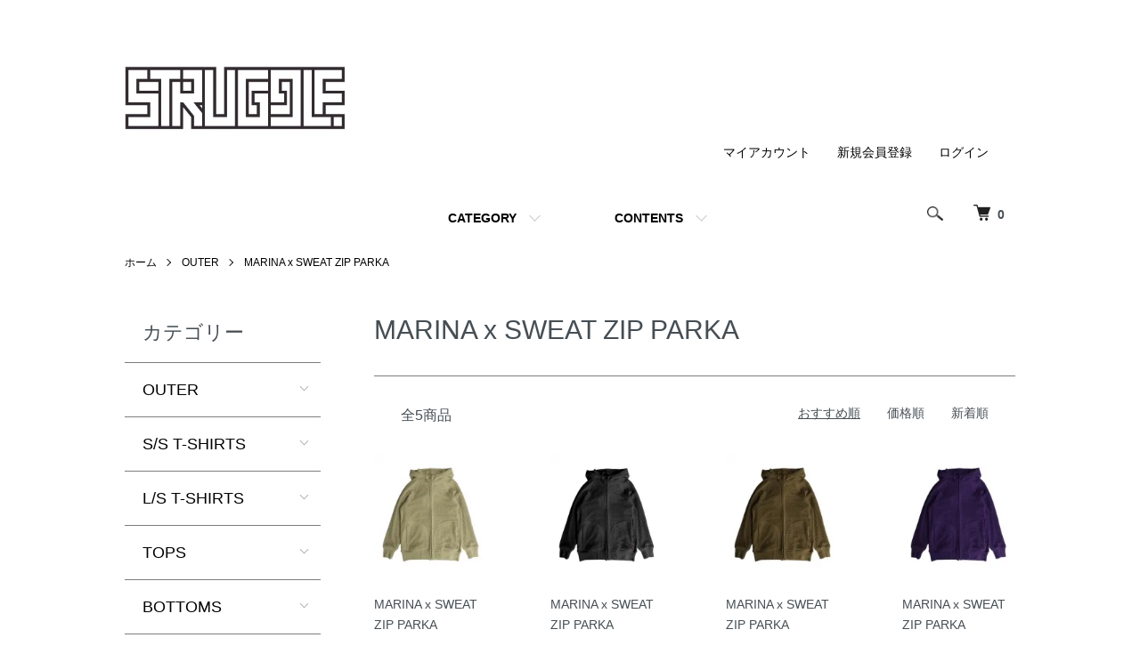

--- FILE ---
content_type: text/html; charset=EUC-JP
request_url: https://www.struggle-store.jp/?mode=cate&cbid=743326&csid=40
body_size: 11485
content:
<!DOCTYPE html PUBLIC "-//W3C//DTD XHTML 1.0 Transitional//EN" "http://www.w3.org/TR/xhtml1/DTD/xhtml1-transitional.dtd">
<html xmlns:og="http://ogp.me/ns#" xmlns:fb="http://www.facebook.com/2008/fbml" xmlns:mixi="http://mixi-platform.com/ns#" xmlns="http://www.w3.org/1999/xhtml" xml:lang="ja" lang="ja" dir="ltr">
<head>
<meta http-equiv="content-type" content="text/html; charset=euc-jp" />
<meta http-equiv="X-UA-Compatible" content="IE=edge,chrome=1" />
<meta name="viewport" content="width=device-width,initial-scale=1">
<title>MARINA x SWEAT ZIP PARKA - STRUGGLE</title>
<meta name="Keywords" content="MARINA x SWEAT ZIP PARKA,SPECIAL1,SPECAILONE,STRUGGLE,RAGGAE,SPECIALONE,スペシャル1,スペシャルワン,struggle,ストラグル,T-SHIRTS,Tシャツ" />
<meta name="Description" content="STRUGGLE STORE | GALLERY | TOKYO | JAPAN | SPECIAL1 | doublesixx | MUSIC | CULTURE" />
<meta name="Author" content="STRUGGLE STORE" />
<meta name="Copyright" content="STRUGGLE STORE" />
<meta http-equiv="content-style-type" content="text/css" />
<meta http-equiv="content-script-type" content="text/javascript" />
<link rel="stylesheet" href="https://www.struggle-store.jp/css/framework/colormekit.css" type="text/css" />
<link rel="stylesheet" href="https://www.struggle-store.jp/css/framework/colormekit-responsive.css" type="text/css" />
<link rel="stylesheet" href="https://img17.shop-pro.jp/PA01100/584/css/7/index.css?cmsp_timestamp=20250818163307" type="text/css" />
<link rel="stylesheet" href="https://img17.shop-pro.jp/PA01100/584/css/7/product_list.css?cmsp_timestamp=20250818163307" type="text/css" />

<link rel="alternate" type="application/rss+xml" title="rss" href="https://www.struggle-store.jp/?mode=rss" />
<link rel="alternate" media="handheld" type="text/html" href="https://www.struggle-store.jp/?mode=cate&cbid=743326&csid=40" />
<script type="text/javascript" src="//ajax.googleapis.com/ajax/libs/jquery/1.7.2/jquery.min.js" ></script>
<meta property="og:title" content="MARINA x SWEAT ZIP PARKA - STRUGGLE" />
<meta property="og:description" content="STRUGGLE STORE | GALLERY | TOKYO | JAPAN | SPECIAL1 | doublesixx | MUSIC | CULTURE" />
<meta property="og:url" content="https://www.struggle-store.jp?mode=cate&cbid=743326&csid=40" />
<meta property="og:site_name" content="STRUGGLE" />
<meta property="og:image" content="https://img17.shop-pro.jp/PA01100/584/category/743326_40.jpg?cmsp_timestamp=20240128170640"/>
<script>
  var Colorme = {"page":"product_list","shop":{"account_id":"PA01100584","title":"STRUGGLE"},"basket":{"total_price":0,"items":[]},"customer":{"id":null}};

  (function() {
    function insertScriptTags() {
      var scriptTagDetails = [];
      var entry = document.getElementsByTagName('script')[0];

      scriptTagDetails.forEach(function(tagDetail) {
        var script = document.createElement('script');

        script.type = 'text/javascript';
        script.src = tagDetail.src;
        script.async = true;

        if( tagDetail.integrity ) {
          script.integrity = tagDetail.integrity;
          script.setAttribute('crossorigin', 'anonymous');
        }

        entry.parentNode.insertBefore(script, entry);
      })
    }

    window.addEventListener('load', insertScriptTags, false);
  })();
</script>
<script async src="https://zen.one/analytics.js"></script>
</head>
<body>
<meta name="colorme-acc-payload" content="?st=1&pt=10028&ut=743326,40&at=PA01100584&v=20260119185909&re=&cn=09be6cfc176dfe4fee5731efea70b6ba" width="1" height="1" alt="" /><script>!function(){"use strict";Array.prototype.slice.call(document.getElementsByTagName("script")).filter((function(t){return t.src&&t.src.match(new RegExp("dist/acc-track.js$"))})).forEach((function(t){return document.body.removeChild(t)})),function t(c){var r=arguments.length>1&&void 0!==arguments[1]?arguments[1]:0;if(!(r>=c.length)){var e=document.createElement("script");e.onerror=function(){return t(c,r+1)},e.src="https://"+c[r]+"/dist/acc-track.js?rev=3",document.body.appendChild(e)}}(["acclog001.shop-pro.jp","acclog002.shop-pro.jp"])}();</script><script src="https://img.shop-pro.jp/tmpl_js/86/jquery.tile.js"></script>
<script src="https://img.shop-pro.jp/tmpl_js/86/jquery.skOuterClick.js"></script>


<div class="l-header">
  <div class="l-header-main u-container">
    <div class="l-header-main__in">
      <div class="l-header-logo">
        <h1 class="l-header-logo__img">
          <a href="https://www.struggle-store.jp/"><img src="https://img17.shop-pro.jp/PA01100/584/PA01100584.jpg?cmsp_timestamp=20251001161042" alt="STRUGGLE" /></a>
        </h1>
                  <p class="l-header-logo__txt">
            STRUGGLE
          </p>
              </div>
      <div class="l-header-search">
        <button class="l-header-search__btn js-mega-menu-btn js-search-btn">
          <img src="https://img.shop-pro.jp/tmpl_img/86/icon-search.png" alt="検索" />
        </button>
        <div class="l-header-search__contents js-mega-menu-contents">
          <div class="l-header-search__box">
            <form action="https://www.struggle-store.jp/" method="GET" class="l-header-search__form">
              <input type="hidden" name="mode" value="srh" /><input type="hidden" name="sort" value="n" />
              <div class="l-header-search__input">
                <input type="text" name="keyword" placeholder="商品検索" />
              </div>
              <button class="l-header-search__submit" type="submit">
                <img src="https://img.shop-pro.jp/tmpl_img/86/icon-search.png" alt="送信" />
              </button>
            </form>
            <button class="l-header-search__close js-search-close" type="submit" aria-label="閉じる">
              <span></span>
              <span></span>
            </button>
          </div>
        </div>
        <div class="l-header-cart">
          <a href="https://www.struggle-store.jp/cart/proxy/basket?shop_id=PA01100584&shop_domain=struggle-store.jp">
            <img src="https://img.shop-pro.jp/tmpl_img/86/icon-cart.png" alt="カートを見る" />
            <span class="p-global-header__cart-count">
              0
            </span>
          </a>
        </div>
      </div>
      <button class="l-menu-btn js-navi-open" aria-label="メニュー">
        <span></span>
        <span></span>
      </button>
    </div>
    <div class="l-main-navi">
      <div class="l-main-navi__in">
        <ul class="l-main-navi-list">
                              <li class="l-main-navi-list__item">
            <div class="l-main-navi-list__ttl">
              CATEGORY
            </div>
            <button class="l-main-navi-list__link js-mega-menu-btn">
              CATEGORY
            </button>
            <div class="l-mega-menu js-mega-menu-contents">
              <ul class="l-mega-menu-list">
                                <li class="l-mega-menu-list__item">
                  <a class="l-mega-menu-list__link" href="https://www.struggle-store.jp/?mode=cate&cbid=743326&csid=0&sort=n">
                    OUTER
                  </a>
                </li>
                                                    <li class="l-mega-menu-list__item">
                  <a class="l-mega-menu-list__link" href="https://www.struggle-store.jp/?mode=cate&cbid=743327&csid=0&sort=n">
                    S/S T-SHIRTS
                  </a>
                </li>
                                                    <li class="l-mega-menu-list__item">
                  <a class="l-mega-menu-list__link" href="https://www.struggle-store.jp/?mode=cate&cbid=881323&csid=0&sort=n">
                    L/S T-SHIRTS
                  </a>
                </li>
                                                    <li class="l-mega-menu-list__item">
                  <a class="l-mega-menu-list__link" href="https://www.struggle-store.jp/?mode=cate&cbid=743328&csid=0&sort=n">
                    TOPS
                  </a>
                </li>
                                                    <li class="l-mega-menu-list__item">
                  <a class="l-mega-menu-list__link" href="https://www.struggle-store.jp/?mode=cate&cbid=743329&csid=0&sort=n">
                    BOTTOMS
                  </a>
                </li>
                                                    <li class="l-mega-menu-list__item">
                  <a class="l-mega-menu-list__link" href="https://www.struggle-store.jp/?mode=cate&cbid=743330&csid=0&sort=n">
                    CAPS HATS
                  </a>
                </li>
                                                    <li class="l-mega-menu-list__item">
                  <a class="l-mega-menu-list__link" href="https://www.struggle-store.jp/?mode=cate&cbid=786790&csid=0&sort=n">
                    BAG
                  </a>
                </li>
                                                    <li class="l-mega-menu-list__item">
                  <a class="l-mega-menu-list__link" href="https://www.struggle-store.jp/?mode=cate&cbid=743333&csid=0&sort=n">
                    SHOES
                  </a>
                </li>
                                                    <li class="l-mega-menu-list__item">
                  <a class="l-mega-menu-list__link" href="https://www.struggle-store.jp/?mode=cate&cbid=743331&csid=0&sort=n">
                    OTHERS
                  </a>
                </li>
                              </ul>
            </div>
          </li>
                                                  <li class="l-main-navi-list__item">
            <div class="l-main-navi-list__ttl">
              CONTENTS
            </div>
            <button class="l-main-navi-list__link js-mega-menu-btn">
              CONTENTS
            </button>
            <div class="l-mega-menu js-mega-menu-contents">
              <ul class="l-mega-menu-list">
                                <li class="l-mega-menu-list__item">
                  <a class="l-mega-menu-list__link" href="https://www.struggle-store.jp/?mode=f1">
                    About Us
                  </a>
                </li>
                                <li class="l-mega-menu-list__item">
                  <a class="l-mega-menu-list__link" href="https://www.struggle-store.jp/?mode=f2">
                    Press
                  </a>
                </li>
                              </ul>
            </div>
          </li>
                  </ul>
        <div class="l-help-navi-box">
          <ul class="l-help-navi-list">
            <li class="l-help-navi-list__item">
              <a class="l-help-navi-list__link" href="https://www.struggle-store.jp/?mode=myaccount">マイアカウント</a>
            </li>
                                                            <li class="l-help-navi-list__item">
                    <a class="l-help-navi-list__link" href="https://www.struggle-store.jp/customer/signup/new">新規会員登録</a>
                  </li>
                                <li class="l-help-navi-list__item">
                  <a class="l-help-navi-list__link" href="https://www.struggle-store.jp/?mode=login&shop_back_url=https%3A%2F%2Fwww.struggle-store.jp%2F">ログイン</a>
                </li>
                                    </ul>
          <ul class="l-sns-navi-list u-opa">
                                                            <!-- <li class="l-sns-navi-list__item">
              <a href="" target="_blank">
                <i class="icon-lg-b icon-pinterest" aria-label="pinterest"></i>
              </a>
            </li> -->
          </ul>
        </div>
      </div>
    </div>
    <div class="l-main-navi-overlay js-navi-close"></div>
  </div>
</div>

<div class="l-main product_list">
  <div class="l-main product_list">
  
  <div class="c-breadcrumbs u-container">
    <ul class="c-breadcrumbs-list">
      <li class="c-breadcrumbs-list__item">
        <a href="https://www.struggle-store.jp/">
          ホーム
        </a>
      </li>
                  <li class="c-breadcrumbs-list__item">
        <a href="?mode=cate&cbid=743326&csid=0&sort=n">
          OUTER
        </a>
      </li>
                  <li class="c-breadcrumbs-list__item">
        <a href="?mode=cate&cbid=743326&csid=40&sort=n">
          MARINA x SWEAT ZIP PARKA
        </a>
      </li>
                </ul>
  </div>
  
  <div class="l-contents-wrap u-container">
    
    <div class="l-contents-main">
      <h2 class="p-category__ttl">
                  MARINA x SWEAT ZIP PARKA
              </h2>
      
            
      
            
      
            
      
            
      
            
              <div class="p-item-list-head">
          <div class="p-item-list-num">
            全5商品
          </div>
          
          <ul class="p-item-sort-list">
            <li class="p-item-sort-list__item">
                          <span>おすすめ順</span>
                        </li>
            <li class="p-item-sort-list__item">
                          <a href="?mode=cate&cbid=743326&csid=40&sort=p">価格順</a>
                          </li>
            <li class="p-item-sort-list__item">
                          <a href="?mode=cate&cbid=743326&csid=40&sort=n">新着順</a>
                          </li>
          </ul>
          
        </div>
        
        <ul class="c-item-list">
                    <li class="c-item-list__item">
            <div class="c-item-list__img u-img-scale">
              <a href="?pid=126050160">
                                <img src="https://img17.shop-pro.jp/PA01100/584/product/126050160_th.jpg?cmsp_timestamp=20171202204536" alt="MARINA x SWEAT ZIP PARKA" />
                              </a>
            </div>
            <div class="c-item-list__txt">
              <div class="c-item-list__ttl">
                <a href="?pid=126050160">
                  MARINA x SWEAT ZIP PARKA
                </a>
              </div>
                            <div class="c-item-list__price">
                                39,800円(税抜)
                                              </div>
                                                                                  </div>
          </li>
                    <li class="c-item-list__item">
            <div class="c-item-list__img u-img-scale">
              <a href="?pid=126050226">
                                <img src="https://img17.shop-pro.jp/PA01100/584/product/126050226_th.jpg?cmsp_timestamp=20171202205517" alt="MARINA x SWEAT ZIP PARKA" />
                              </a>
            </div>
            <div class="c-item-list__txt">
              <div class="c-item-list__ttl">
                <a href="?pid=126050226">
                  MARINA x SWEAT ZIP PARKA
                </a>
              </div>
                            <div class="c-item-list__price">
                                39,800円(税抜)
                                              </div>
                                                                                  </div>
          </li>
                    <li class="c-item-list__item">
            <div class="c-item-list__img u-img-scale">
              <a href="?pid=153071357">
                                <img src="https://img17.shop-pro.jp/PA01100/584/product/153071357_th.jpg?cmsp_timestamp=20200823190745" alt="MARINA x SWEAT ZIP PARKA" />
                              </a>
            </div>
            <div class="c-item-list__txt">
              <div class="c-item-list__ttl">
                <a href="?pid=153071357">
                  MARINA x SWEAT ZIP PARKA
                </a>
              </div>
                            <div class="c-item-list__price">
                                39,800円(税抜)
                                              </div>
                                                                                  </div>
          </li>
                    <li class="c-item-list__item">
            <div class="c-item-list__img u-img-scale">
              <a href="?pid=172232185">
                                <img src="https://img17.shop-pro.jp/PA01100/584/product/172232185_th.jpg?cmsp_timestamp=20221230154746" alt="MARINA x SWEAT ZIP PARKA" />
                              </a>
            </div>
            <div class="c-item-list__txt">
              <div class="c-item-list__ttl">
                <a href="?pid=172232185">
                  MARINA x SWEAT ZIP PARKA
                </a>
              </div>
                            <div class="c-item-list__price">
                                39,800円(税抜)
                                              </div>
                                                                                  </div>
          </li>
                    <li class="c-item-list__item">
            <div class="c-item-list__img u-img-scale">
              <a href="?pid=172671189">
                                <img src="https://img17.shop-pro.jp/PA01100/584/product/172671189_th.jpg?cmsp_timestamp=20230128134258" alt="MARINA x SWEAT ZIP PARKA" />
                              </a>
            </div>
            <div class="c-item-list__txt">
              <div class="c-item-list__ttl">
                <a href="?pid=172671189">
                  MARINA x SWEAT ZIP PARKA
                </a>
              </div>
                            <div class="c-item-list__price">
                                39,800円(税抜)
                                              </div>
                                                                                  </div>
          </li>
                  </ul>
        
        
                
            
            
      
            
      
            
    </div>
    
    <div class="l-contents-side">
      
                  <div class="l-side-navi">
        <h3 class="l-side-navi__ttl">
          カテゴリー
        </h3>
        <ul class="l-side-navi-list">
                    <li class="l-side-navi-list__item">
                          <button class="l-side-navi-list__link js-toggle-btn">
                OUTER
              </button>
                                                <ul class="l-side-navi-sub-list js-toggle-contents">
              <li class="l-side-navi-sub-list__item">
                <a href="https://www.struggle-store.jp/?mode=cate&cbid=743326&csid=0&sort=n" class="l-side-navi-sub-list__link">
                  全てのOUTER
                </a>
              </li>
                            <li class="l-side-navi-sub-list__item">
                <a href="https://www.struggle-store.jp/?mode=cate&cbid=743326&csid=51&sort=n" class="l-side-navi-sub-list__link">
                  MA-1 SP Flight Jkt
                </a>
              </li>
                                                  <li class="l-side-navi-sub-list__item">
                <a href="https://www.struggle-store.jp/?mode=cate&cbid=743326&csid=43&sort=n" class="l-side-navi-sub-list__link">
                  SURVIVAL STADIUM JACKET
                </a>
              </li>
                                                  <li class="l-side-navi-sub-list__item">
                <a href="https://www.struggle-store.jp/?mode=cate&cbid=743326&csid=48&sort=n" class="l-side-navi-sub-list__link">
                  NewSchool CJKT ZIP UP
                </a>
              </li>
                                                  <li class="l-side-navi-sub-list__item">
                <a href="https://www.struggle-store.jp/?mode=cate&cbid=743326&csid=46&sort=n" class="l-side-navi-sub-list__link">
                  COOL RUNNINGS NYLON COACH JACKET
                </a>
              </li>
                                                  <li class="l-side-navi-sub-list__item">
                <a href="https://www.struggle-store.jp/?mode=cate&cbid=743326&csid=40&sort=n" class="l-side-navi-sub-list__link">
                  MARINA x SWEAT ZIP PARKA
                </a>
              </li>
                                                  <li class="l-side-navi-sub-list__item">
                <a href="https://www.struggle-store.jp/?mode=cate&cbid=743326&csid=33&sort=n" class="l-side-navi-sub-list__link">
                  A/F E.C.W.C.S. HOOD JACKET
                </a>
              </li>
                        </ul>
                                  </li>
                    <li class="l-side-navi-list__item">
                          <button class="l-side-navi-list__link js-toggle-btn">
                S/S T-SHIRTS
              </button>
                                                <ul class="l-side-navi-sub-list js-toggle-contents">
              <li class="l-side-navi-sub-list__item">
                <a href="https://www.struggle-store.jp/?mode=cate&cbid=743327&csid=0&sort=n" class="l-side-navi-sub-list__link">
                  全てのS/S T-SHIRTS
                </a>
              </li>
                            <li class="l-side-navi-sub-list__item">
                <a href="https://www.struggle-store.jp/?mode=cate&cbid=743327&csid=188&sort=n" class="l-side-navi-sub-list__link">
                  Revolution! PREMIUM S/S T-SHIRTS
                </a>
              </li>
                                                  <li class="l-side-navi-sub-list__item">
                <a href="https://www.struggle-store.jp/?mode=cate&cbid=743327&csid=189&sort=n" class="l-side-navi-sub-list__link">
                  MARINA T Vortex ExSPC. TieDye Boder
                </a>
              </li>
                                                  <li class="l-side-navi-sub-list__item">
                <a href="https://www.struggle-store.jp/?mode=cate&cbid=743327&csid=190&sort=n" class="l-side-navi-sub-list__link">
                  CONCRETE JUNGLE PREMIUM RINGER S/S T-SHIRTS
                </a>
              </li>
                                                  <li class="l-side-navi-sub-list__item">
                <a href="https://www.struggle-store.jp/?mode=cate&cbid=743327&csid=191&sort=n" class="l-side-navi-sub-list__link">
                  Cool Runnings PREMIUM RINGER S/S T-SHIRTS
                </a>
              </li>
                                                  <li class="l-side-navi-sub-list__item">
                <a href="https://www.struggle-store.jp/?mode=cate&cbid=743327&csid=192&sort=n" class="l-side-navi-sub-list__link">
                  JAP S/S T-SHIRTS Limited Product
                </a>
              </li>
                                                  <li class="l-side-navi-sub-list__item">
                <a href="https://www.struggle-store.jp/?mode=cate&cbid=743327&csid=193&sort=n" class="l-side-navi-sub-list__link">
                  REGGAE SUPER BASH S/S T-SHIRTS
                </a>
              </li>
                                                  <li class="l-side-navi-sub-list__item">
                <a href="https://www.struggle-store.jp/?mode=cate&cbid=743327&csid=187&sort=n" class="l-side-navi-sub-list__link">
                  SPECIAL ONE LOGO PREMIUM S/S T-SHIRTS
                </a>
              </li>
                                                  <li class="l-side-navi-sub-list__item">
                <a href="https://www.struggle-store.jp/?mode=cate&cbid=743327&csid=186&sort=n" class="l-side-navi-sub-list__link">
                  JUDGE NOT S/S T-SHIRTS
                </a>
              </li>
                                                  <li class="l-side-navi-sub-list__item">
                <a href="https://www.struggle-store.jp/?mode=cate&cbid=743327&csid=185&sort=n" class="l-side-navi-sub-list__link">
                  Original Marina Pkt.T SCATTERD  
                </a>
              </li>
                                                  <li class="l-side-navi-sub-list__item">
                <a href="https://www.struggle-store.jp/?mode=cate&cbid=743327&csid=184&sort=n" class="l-side-navi-sub-list__link">
                  Marina Pocket S/S T-Shirts
                </a>
              </li>
                                                  <li class="l-side-navi-sub-list__item">
                <a href="https://www.struggle-store.jp/?mode=cate&cbid=743327&csid=183&sort=n" class="l-side-navi-sub-list__link">
                  Logo S/S T-SHIRTS *embroidery
                </a>
              </li>
                                                  <li class="l-side-navi-sub-list__item">
                <a href="https://www.struggle-store.jp/?mode=cate&cbid=743327&csid=181&sort=n" class="l-side-navi-sub-list__link">
                  Rude Bear S/S T-SHIRTS
                </a>
              </li>
                                                  <li class="l-side-navi-sub-list__item">
                <a href="https://www.struggle-store.jp/?mode=cate&cbid=743327&csid=182&sort=n" class="l-side-navi-sub-list__link">
                  Rude Bear S/S T-SHIRTS Rockers
                </a>
              </li>
                                                  <li class="l-side-navi-sub-list__item">
                <a href="https://www.struggle-store.jp/?mode=cate&cbid=743327&csid=180&sort=n" class="l-side-navi-sub-list__link">
                  Pon Di Corner S/S T Champion
                </a>
              </li>
                                                  <li class="l-side-navi-sub-list__item">
                <a href="https://www.struggle-store.jp/?mode=cate&cbid=743327&csid=179&sort=n" class="l-side-navi-sub-list__link">
                  MARINA T Vortex ExSPC.  TieDye GRAYxBLACK
                </a>
              </li>
                                                  <li class="l-side-navi-sub-list__item">
                <a href="https://www.struggle-store.jp/?mode=cate&cbid=743327&csid=178&sort=n" class="l-side-navi-sub-list__link">
                  MARINA T Vortex ExSPC.  TieDye ATCQ
                </a>
              </li>
                                                  <li class="l-side-navi-sub-list__item">
                <a href="https://www.struggle-store.jp/?mode=cate&cbid=743327&csid=177&sort=n" class="l-side-navi-sub-list__link">
                  MARINA T Vortex ExSPC.  TieDye  RED,GOLD&GREEN
                </a>
              </li>
                                                  <li class="l-side-navi-sub-list__item">
                <a href="https://www.struggle-store.jp/?mode=cate&cbid=743327&csid=176&sort=n" class="l-side-navi-sub-list__link">
                  45RPM DISCO S/S T-shirts
                </a>
              </li>
                                                  <li class="l-side-navi-sub-list__item">
                <a href="https://www.struggle-store.jp/?mode=cate&cbid=743327&csid=175&sort=n" class="l-side-navi-sub-list__link">
                  Rough Marina T-Shirts Tie-Dye
                </a>
              </li>
                                                  <li class="l-side-navi-sub-list__item">
                <a href="https://www.struggle-store.jp/?mode=cate&cbid=743327&csid=174&sort=n" class="l-side-navi-sub-list__link">
                  Rough Marina T-Shirts
                </a>
              </li>
                                                  <li class="l-side-navi-sub-list__item">
                <a href="https://www.struggle-store.jp/?mode=cate&cbid=743327&csid=173&sort=n" class="l-side-navi-sub-list__link">
                  Culture S/S T-shirts
                </a>
              </li>
                                                  <li class="l-side-navi-sub-list__item">
                <a href="https://www.struggle-store.jp/?mode=cate&cbid=743327&csid=172&sort=n" class="l-side-navi-sub-list__link">
                  Culture Pocket T-shirts
                </a>
              </li>
                                                  <li class="l-side-navi-sub-list__item">
                <a href="https://www.struggle-store.jp/?mode=cate&cbid=743327&csid=171&sort=n" class="l-side-navi-sub-list__link">
                  THINK YOURSELF "RANKIN TAXI" T
                </a>
              </li>
                                                  <li class="l-side-navi-sub-list__item">
                <a href="https://www.struggle-store.jp/?mode=cate&cbid=743327&csid=170&sort=n" class="l-side-navi-sub-list__link">
                  OVERHEAT RECORDS LIMITED S/S T
                </a>
              </li>
                                                  <li class="l-side-navi-sub-list__item">
                <a href="https://www.struggle-store.jp/?mode=cate&cbid=743327&csid=169&sort=n" class="l-side-navi-sub-list__link">
                  MICRO BORDER POCKET T-SHIRTS
                </a>
              </li>
                                                  <li class="l-side-navi-sub-list__item">
                <a href="https://www.struggle-store.jp/?mode=cate&cbid=743327&csid=168&sort=n" class="l-side-navi-sub-list__link">
                  Marina Panel Boder T-SHIRTS
                </a>
              </li>
                                                  <li class="l-side-navi-sub-list__item">
                <a href="https://www.struggle-store.jp/?mode=cate&cbid=743327&csid=165&sort=n" class="l-side-navi-sub-list__link">
                  ZION Champion Heavy Weight T-Shirts
                </a>
              </li>
                                                  <li class="l-side-navi-sub-list__item">
                <a href="https://www.struggle-store.jp/?mode=cate&cbid=743327&csid=164&sort=n" class="l-side-navi-sub-list__link">
                  KOLO-KO S/S T-Shirts
                </a>
              </li>
                                                  <li class="l-side-navi-sub-list__item">
                <a href="https://www.struggle-store.jp/?mode=cate&cbid=743327&csid=167&sort=n" class="l-side-navi-sub-list__link">
                  OUR FUTURE Pkt. Wide T-Shirts
                </a>
              </li>
                                                  <li class="l-side-navi-sub-list__item">
                <a href="https://www.struggle-store.jp/?mode=cate&cbid=743327&csid=163&sort=n" class="l-side-navi-sub-list__link">
                  BACK TO THE FOUNDATION S/S T-Shirts
                </a>
              </li>
                                                  <li class="l-side-navi-sub-list__item">
                <a href="https://www.struggle-store.jp/?mode=cate&cbid=743327&csid=166&sort=n" class="l-side-navi-sub-list__link">
                  REVOLUTION! Champion S/S T-Shirts
                </a>
              </li>
                                                  <li class="l-side-navi-sub-list__item">
                <a href="https://www.struggle-store.jp/?mode=cate&cbid=743327&csid=156&sort=n" class="l-side-navi-sub-list__link">
                  SURVIVAL S/S T-SHIRTS
                </a>
              </li>
                                                  <li class="l-side-navi-sub-list__item">
                <a href="https://www.struggle-store.jp/?mode=cate&cbid=743327&csid=147&sort=n" class="l-side-navi-sub-list__link">
                  Live&Direct Loose Fit T
                </a>
              </li>
                                                  <li class="l-side-navi-sub-list__item">
                <a href="https://www.struggle-store.jp/?mode=cate&cbid=743327&csid=146&sort=n" class="l-side-navi-sub-list__link">
                  Dem no worry we Loose Fit T
                </a>
              </li>
                                                  <li class="l-side-navi-sub-list__item">
                <a href="https://www.struggle-store.jp/?mode=cate&cbid=743327&csid=142&sort=n" class="l-side-navi-sub-list__link">
                  Wolf & Leopards Loose Fit W/POCKET T
                </a>
              </li>
                                                  <li class="l-side-navi-sub-list__item">
                <a href="https://www.struggle-store.jp/?mode=cate&cbid=743327&csid=148&sort=n" class="l-side-navi-sub-list__link">
                  Beat An' Blood LOOSE Fit W/POCKET
                </a>
              </li>
                                                  <li class="l-side-navi-sub-list__item">
                <a href="https://www.struggle-store.jp/?mode=cate&cbid=743327&csid=157&sort=n" class="l-side-navi-sub-list__link">
                  Marina S/S T-Shirts
                </a>
              </li>
                                                  <li class="l-side-navi-sub-list__item">
                <a href="https://www.struggle-store.jp/?mode=cate&cbid=743327&csid=161&sort=n" class="l-side-navi-sub-list__link">
                  SUCK UNO MUMMA T-Shirts
                </a>
              </li>
                                                  <li class="l-side-navi-sub-list__item">
                <a href="https://www.struggle-store.jp/?mode=cate&cbid=743327&csid=155&sort=n" class="l-side-navi-sub-list__link">
                  "C-YaaN beLieVe" T-SHIRTS[Champion]
                </a>
              </li>
                                                  <li class="l-side-navi-sub-list__item">
                <a href="https://www.struggle-store.jp/?mode=cate&cbid=743327&csid=150&sort=n" class="l-side-navi-sub-list__link">
                  Exodus
                </a>
              </li>
                                                  <li class="l-side-navi-sub-list__item">
                <a href="https://www.struggle-store.jp/?mode=cate&cbid=743327&csid=140&sort=n" class="l-side-navi-sub-list__link">
                  A/F POCKET S/S T-SHIRTS
                </a>
              </li>
                                                  <li class="l-side-navi-sub-list__item">
                <a href="https://www.struggle-store.jp/?mode=cate&cbid=743327&csid=144&sort=n" class="l-side-navi-sub-list__link">
                  Marina Pocket S/S T-Shirts
                </a>
              </li>
                                                  <li class="l-side-navi-sub-list__item">
                <a href="https://www.struggle-store.jp/?mode=cate&cbid=743327&csid=162&sort=n" class="l-side-navi-sub-list__link">
                  COCOA TEA FEELING IRIE
                </a>
              </li>
                        </ul>
                                  </li>
                    <li class="l-side-navi-list__item">
                          <button class="l-side-navi-list__link js-toggle-btn">
                L/S T-SHIRTS
              </button>
                                                <ul class="l-side-navi-sub-list js-toggle-contents">
              <li class="l-side-navi-sub-list__item">
                <a href="https://www.struggle-store.jp/?mode=cate&cbid=881323&csid=0&sort=n" class="l-side-navi-sub-list__link">
                  全てのL/S T-SHIRTS
                </a>
              </li>
                            <li class="l-side-navi-sub-list__item">
                <a href="https://www.struggle-store.jp/?mode=cate&cbid=881323&csid=30&sort=n" class="l-side-navi-sub-list__link">
                  45R.P.M. DISCO L/S T-SHIRTS
                </a>
              </li>
                                                  <li class="l-side-navi-sub-list__item">
                <a href="https://www.struggle-store.jp/?mode=cate&cbid=881323&csid=31&sort=n" class="l-side-navi-sub-list__link">
                  RESPECT&MANNERS L/S T-SHIRTS
                </a>
              </li>
                                                  <li class="l-side-navi-sub-list__item">
                <a href="https://www.struggle-store.jp/?mode=cate&cbid=881323&csid=28&sort=n" class="l-side-navi-sub-list__link">
                  Culture L/S T-shirts
                </a>
              </li>
                                                  <li class="l-side-navi-sub-list__item">
                <a href="https://www.struggle-store.jp/?mode=cate&cbid=881323&csid=29&sort=n" class="l-side-navi-sub-list__link">
                  Culture L/S T-shirts limited edition
                </a>
              </li>
                                                  <li class="l-side-navi-sub-list__item">
                <a href="https://www.struggle-store.jp/?mode=cate&cbid=881323&csid=26&sort=n" class="l-side-navi-sub-list__link">
                  JUDGE NOT Champion Raglan Sleeve T
                </a>
              </li>
                                                  <li class="l-side-navi-sub-list__item">
                <a href="https://www.struggle-store.jp/?mode=cate&cbid=881323&csid=24&sort=n" class="l-side-navi-sub-list__link">
                  COOL RUNNINGS L/S T-SHIRTS
                </a>
              </li>
                                                  <li class="l-side-navi-sub-list__item">
                <a href="https://www.struggle-store.jp/?mode=cate&cbid=881323&csid=25&sort=n" class="l-side-navi-sub-list__link">
                  UPSETTERS L/S T
                </a>
              </li>
                                                  <li class="l-side-navi-sub-list__item">
                <a href="https://www.struggle-store.jp/?mode=cate&cbid=881323&csid=21&sort=n" class="l-side-navi-sub-list__link">
                  SPECIAL ONE LONG SLEEVE T
                </a>
              </li>
                                                  <li class="l-side-navi-sub-list__item">
                <a href="https://www.struggle-store.jp/?mode=cate&cbid=881323&csid=20&sort=n" class="l-side-navi-sub-list__link">
                  COOL RUNNINGS Champion RAGLAN SLV T-SHIRTS
                </a>
              </li>
                                                  <li class="l-side-navi-sub-list__item">
                <a href="https://www.struggle-store.jp/?mode=cate&cbid=881323&csid=18&sort=n" class="l-side-navi-sub-list__link">
                  UPSETTERS RAGLAN T
                </a>
              </li>
                        </ul>
                                  </li>
                    <li class="l-side-navi-list__item">
                          <button class="l-side-navi-list__link js-toggle-btn">
                TOPS
              </button>
                                                <ul class="l-side-navi-sub-list js-toggle-contents">
              <li class="l-side-navi-sub-list__item">
                <a href="https://www.struggle-store.jp/?mode=cate&cbid=743328&csid=0&sort=n" class="l-side-navi-sub-list__link">
                  全てのTOPS
                </a>
              </li>
                            <li class="l-side-navi-sub-list__item">
                <a href="https://www.struggle-store.jp/?mode=cate&cbid=743328&csid=206&sort=n" class="l-side-navi-sub-list__link">
                  JUDGE NOT P/O PARKA
                </a>
              </li>
                                                  <li class="l-side-navi-sub-list__item">
                <a href="https://www.struggle-store.jp/?mode=cate&cbid=743328&csid=207&sort=n" class="l-side-navi-sub-list__link">
                  JAP CREAW SWEAT
                </a>
              </li>
                                                  <li class="l-side-navi-sub-list__item">
                <a href="https://www.struggle-store.jp/?mode=cate&cbid=743328&csid=204&sort=n" class="l-side-navi-sub-list__link">
                  MARINA VEST Yardies fit / ROUND HEM
                </a>
              </li>
                                                  <li class="l-side-navi-sub-list__item">
                <a href="https://www.struggle-store.jp/?mode=cate&cbid=743328&csid=205&sort=n" class="l-side-navi-sub-list__link">
                  MARINA VEST STRIPE Yardies fit / ROUND HEM
                </a>
              </li>
                                                  <li class="l-side-navi-sub-list__item">
                <a href="https://www.struggle-store.jp/?mode=cate&cbid=743328&csid=203&sort=n" class="l-side-navi-sub-list__link">
                  UPSETTERS P/O PARKA
                </a>
              </li>
                                                  <li class="l-side-navi-sub-list__item">
                <a href="https://www.struggle-store.jp/?mode=cate&cbid=743328&csid=202&sort=n" class="l-side-navi-sub-list__link">
                  Premium Pure Cotton BD-SHIRTS
                </a>
              </li>
                                                  <li class="l-side-navi-sub-list__item">
                <a href="https://www.struggle-store.jp/?mode=cate&cbid=743328&csid=184&sort=n" class="l-side-navi-sub-list__link">
                  Culture CREW SWEAT
                </a>
              </li>
                                                  <li class="l-side-navi-sub-list__item">
                <a href="https://www.struggle-store.jp/?mode=cate&cbid=743328&csid=201&sort=n" class="l-side-navi-sub-list__link">
                  COMFIEST UTILITY P/O PARKA
                </a>
              </li>
                                                  <li class="l-side-navi-sub-list__item">
                <a href="https://www.struggle-store.jp/?mode=cate&cbid=743328&csid=192&sort=n" class="l-side-navi-sub-list__link">
                  CoolRuler Crew Sweat
                </a>
              </li>
                                                  <li class="l-side-navi-sub-list__item">
                <a href="https://www.struggle-store.jp/?mode=cate&cbid=743328&csid=193&sort=n" class="l-side-navi-sub-list__link">
                  Combine Praka
                </a>
              </li>
                                                  <li class="l-side-navi-sub-list__item">
                <a href="https://www.struggle-store.jp/?mode=cate&cbid=743328&csid=191&sort=n" class="l-side-navi-sub-list__link">
                  SUCKUNO MUMMA P/O PARKA 8oz
                </a>
              </li>
                                                  <li class="l-side-navi-sub-list__item">
                <a href="https://www.struggle-store.jp/?mode=cate&cbid=743328&csid=188&sort=n" class="l-side-navi-sub-list__link">
                  OUR FUTURE CREW SWEAT
                </a>
              </li>
                                                  <li class="l-side-navi-sub-list__item">
                <a href="https://www.struggle-store.jp/?mode=cate&cbid=743328&csid=187&sort=n" class="l-side-navi-sub-list__link">
                  MACKA FAT CREW SWEAT
                </a>
              </li>
                                                  <li class="l-side-navi-sub-list__item">
                <a href="https://www.struggle-store.jp/?mode=cate&cbid=743328&csid=185&sort=n" class="l-side-navi-sub-list__link">
                  45R.P.M. DISCO ZIP PARKA
                </a>
              </li>
                                                  <li class="l-side-navi-sub-list__item">
                <a href="https://www.struggle-store.jp/?mode=cate&cbid=743328&csid=196&sort=n" class="l-side-navi-sub-list__link">
                  Marina Vest SCATTERD **Yardies Fit 
                </a>
              </li>
                                                  <li class="l-side-navi-sub-list__item">
                <a href="https://www.struggle-store.jp/?mode=cate&cbid=743328&csid=197&sort=n" class="l-side-navi-sub-list__link">
                  Marina Zip Parka SCATTERD 
                </a>
              </li>
                                                  <li class="l-side-navi-sub-list__item">
                <a href="https://www.struggle-store.jp/?mode=cate&cbid=743328&csid=198&sort=n" class="l-side-navi-sub-list__link">
                  Marina Tee SCATTERD 
                </a>
              </li>
                                                  <li class="l-side-navi-sub-list__item">
                <a href="https://www.struggle-store.jp/?mode=cate&cbid=743328&csid=199&sort=n" class="l-side-navi-sub-list__link">
                  MARINA VEST Yardies fit / RASTA TieDye
                </a>
              </li>
                                                  <li class="l-side-navi-sub-list__item">
                <a href="https://www.struggle-store.jp/?mode=cate&cbid=743328&csid=190&sort=n" class="l-side-navi-sub-list__link">
                  Marina Utility VEST
                </a>
              </li>
                                                  <li class="l-side-navi-sub-list__item">
                <a href="https://www.struggle-store.jp/?mode=cate&cbid=743328&csid=189&sort=n" class="l-side-navi-sub-list__link">
                  MARINA VEST Yardies fit  TieDye
                </a>
              </li>
                                                  <li class="l-side-navi-sub-list__item">
                <a href="https://www.struggle-store.jp/?mode=cate&cbid=743328&csid=183&sort=n" class="l-side-navi-sub-list__link">
                  THINK YOURSELF "RANKIN TAXI" CREW SWEAT
                </a>
              </li>
                                                  <li class="l-side-navi-sub-list__item">
                <a href="https://www.struggle-store.jp/?mode=cate&cbid=743328&csid=178&sort=n" class="l-side-navi-sub-list__link">
                  ZION Champion Revers Weave 12oz Crew Sweat
                </a>
              </li>
                                                  <li class="l-side-navi-sub-list__item">
                <a href="https://www.struggle-store.jp/?mode=cate&cbid=743328&csid=186&sort=n" class="l-side-navi-sub-list__link">
                  Marina Zip Parka
                </a>
              </li>
                                                  <li class="l-side-navi-sub-list__item">
                <a href="https://www.struggle-store.jp/?mode=cate&cbid=743328&csid=182&sort=n" class="l-side-navi-sub-list__link">
                  Rough Marina Vest Yardies Fit Tie-Dye
                </a>
              </li>
                                                  <li class="l-side-navi-sub-list__item">
                <a href="https://www.struggle-store.jp/?mode=cate&cbid=743328&csid=181&sort=n" class="l-side-navi-sub-list__link">
                  Rough Marina Vest Yardies Fit
                </a>
              </li>
                                                  <li class="l-side-navi-sub-list__item">
                <a href="https://www.struggle-store.jp/?mode=cate&cbid=743328&csid=180&sort=n" class="l-side-navi-sub-list__link">
                  SP Multi Stripe POLO SHIRTS
                </a>
              </li>
                                                  <li class="l-side-navi-sub-list__item">
                <a href="https://www.struggle-store.jp/?mode=cate&cbid=743328&csid=179&sort=n" class="l-side-navi-sub-list__link">
                  Vintage 45's L/S SHIRTS
                </a>
              </li>
                                                  <li class="l-side-navi-sub-list__item">
                <a href="https://www.struggle-store.jp/?mode=cate&cbid=743328&csid=177&sort=n" class="l-side-navi-sub-list__link">
                  UPSETTERS HEAVY SWEAT P/O PARKA
                </a>
              </li>
                                                  <li class="l-side-navi-sub-list__item">
                <a href="https://www.struggle-store.jp/?mode=cate&cbid=743328&csid=174&sort=n" class="l-side-navi-sub-list__link">
                  Mi Cyaan beLiVe IT ZIP PARKA
                </a>
              </li>
                                                  <li class="l-side-navi-sub-list__item">
                <a href="https://www.struggle-store.jp/?mode=cate&cbid=743328&csid=175&sort=n" class="l-side-navi-sub-list__link">
                  CONCRETE JUNGLE RAGLAN P/O PARKA
                </a>
              </li>
                                                  <li class="l-side-navi-sub-list__item">
                <a href="https://www.struggle-store.jp/?mode=cate&cbid=743328&csid=172&sort=n" class="l-side-navi-sub-list__link">
                  Rude Bear "Rockers" Crew Sweat
                </a>
              </li>
                                                  <li class="l-side-navi-sub-list__item">
                <a href="https://www.struggle-store.jp/?mode=cate&cbid=743328&csid=173&sort=n" class="l-side-navi-sub-list__link">
                  Rude Bear "Marina" Crew Sweat
                </a>
              </li>
                                                  <li class="l-side-navi-sub-list__item">
                <a href="https://www.struggle-store.jp/?mode=cate&cbid=743328&csid=166&sort=n" class="l-side-navi-sub-list__link">
                  OVER DYE MARINA PKT.PARKA
                </a>
              </li>
                                                  <li class="l-side-navi-sub-list__item">
                <a href="https://www.struggle-store.jp/?mode=cate&cbid=743328&csid=163&sort=n" class="l-side-navi-sub-list__link">
                  SURVIVAL CREW SWEAT
                </a>
              </li>
                                                  <li class="l-side-navi-sub-list__item">
                <a href="https://www.struggle-store.jp/?mode=cate&cbid=743328&csid=162&sort=n" class="l-side-navi-sub-list__link">
                  SURVIVAL SWEAT ZIP PARKA
                </a>
              </li>
                                                  <li class="l-side-navi-sub-list__item">
                <a href="https://www.struggle-store.jp/?mode=cate&cbid=743328&csid=159&sort=n" class="l-side-navi-sub-list__link">
                  CONCRETE JUNGLE REVERSWEAVE PARKA
                </a>
              </li>
                                                  <li class="l-side-navi-sub-list__item">
                <a href="https://www.struggle-store.jp/?mode=cate&cbid=743328&csid=161&sort=n" class="l-side-navi-sub-list__link">
                  Marina x Sweat CREW NECK 1st Mdl
                </a>
              </li>
                                                  <li class="l-side-navi-sub-list__item">
                <a href="https://www.struggle-store.jp/?mode=cate&cbid=743328&csid=160&sort=n" class="l-side-navi-sub-list__link">
                  Wolf&Leopard CREW NECK
                </a>
              </li>
                                                  <li class="l-side-navi-sub-list__item">
                <a href="https://www.struggle-store.jp/?mode=cate&cbid=743328&csid=157&sort=n" class="l-side-navi-sub-list__link">
                  Beat An' Blood P/O Parka
                </a>
              </li>
                                                  <li class="l-side-navi-sub-list__item">
                <a href="https://www.struggle-store.jp/?mode=cate&cbid=743328&csid=149&sort=n" class="l-side-navi-sub-list__link">
                  UPSTTERS Champion Reverse Weave CREW SWEAT
                </a>
              </li>
                                                  <li class="l-side-navi-sub-list__item">
                <a href="https://www.struggle-store.jp/?mode=cate&cbid=743328&csid=150&sort=n" class="l-side-navi-sub-list__link">
                  POLICE&THIEVES OX B/D SHIRTS
                </a>
              </li>
                                                  <li class="l-side-navi-sub-list__item">
                <a href="https://www.struggle-store.jp/?mode=cate&cbid=743328&csid=143&sort=n" class="l-side-navi-sub-list__link">
                  LIVE&DIRECT CREW SWEAT
                </a>
              </li>
                                                  <li class="l-side-navi-sub-list__item">
                <a href="https://www.struggle-store.jp/?mode=cate&cbid=743328&csid=141&sort=n" class="l-side-navi-sub-list__link">
                  Destiney Crew Sweat
                </a>
              </li>
                                                  <li class="l-side-navi-sub-list__item">
                <a href="https://www.struggle-store.jp/?mode=cate&cbid=743328&csid=152&sort=n" class="l-side-navi-sub-list__link">
                  Marina YARDIES Fit
                </a>
              </li>
                                                  <li class="l-side-navi-sub-list__item">
                <a href="https://www.struggle-store.jp/?mode=cate&cbid=743328&csid=170&sort=n" class="l-side-navi-sub-list__link">
                  Stripe Marina Yardies Fit
                </a>
              </li>
                                                  <li class="l-side-navi-sub-list__item">
                <a href="https://www.struggle-store.jp/?mode=cate&cbid=743328&csid=167&sort=n" class="l-side-navi-sub-list__link">
                  Stripe Marina Yardies Fit [Rasta]
                </a>
              </li>
                                                  <li class="l-side-navi-sub-list__item">
                <a href="https://www.struggle-store.jp/?mode=cate&cbid=743328&csid=171&sort=n" class="l-side-navi-sub-list__link">
                  Marina Yardies Fit [Snow Beach Col.]
                </a>
              </li>
                                                  <li class="l-side-navi-sub-list__item">
                <a href="https://www.struggle-store.jp/?mode=cate&cbid=743328&csid=125&sort=n" class="l-side-navi-sub-list__link">
                  Ｔie-Dye Oｒiginal Mesh Vest
                </a>
              </li>
                                                  <li class="l-side-navi-sub-list__item">
                <a href="https://www.struggle-store.jp/?mode=cate&cbid=743328&csid=5&sort=n" class="l-side-navi-sub-list__link">
                  Marina Tank Top "Regular Fit"(Original Mesh Vest)
                </a>
              </li>
                                                  <li class="l-side-navi-sub-list__item">
                <a href="https://www.struggle-store.jp/?mode=cate&cbid=743328&csid=55&sort=n" class="l-side-navi-sub-list__link">
                  Marina Tank Top Kids "Regular Fit" (Original Mesh Vest Kids)
                </a>
              </li>
                                                  <li class="l-side-navi-sub-list__item">
                <a href="https://www.struggle-store.jp/?mode=cate&cbid=743328&csid=29&sort=n" class="l-side-navi-sub-list__link">
                  Marina Tank Top Ringer "Regular Fit"(Original Mesh Vest Ringer)
                </a>
              </li>
                                                  <li class="l-side-navi-sub-list__item">
                <a href="https://www.struggle-store.jp/?mode=cate&cbid=743328&csid=56&sort=n" class="l-side-navi-sub-list__link">
                  Marina Tank Top Ringer Kids"Regular Fit"(Original Mesh Vest Ringer Kids)
                </a>
              </li>
                        </ul>
                                  </li>
                    <li class="l-side-navi-list__item">
                          <button class="l-side-navi-list__link js-toggle-btn">
                BOTTOMS
              </button>
                                                <ul class="l-side-navi-sub-list js-toggle-contents">
              <li class="l-side-navi-sub-list__item">
                <a href="https://www.struggle-store.jp/?mode=cate&cbid=743329&csid=0&sort=n" class="l-side-navi-sub-list__link">
                  全てのBOTTOMS
                </a>
              </li>
                            <li class="l-side-navi-sub-list__item">
                <a href="https://www.struggle-store.jp/?mode=cate&cbid=743329&csid=66&sort=n" class="l-side-navi-sub-list__link">
                  COMFIEST UTILITY PANTS
                </a>
              </li>
                                                  <li class="l-side-navi-sub-list__item">
                <a href="https://www.struggle-store.jp/?mode=cate&cbid=743329&csid=65&sort=n" class="l-side-navi-sub-list__link">
                  Marina Utility SHORTS
                </a>
              </li>
                                                  <li class="l-side-navi-sub-list__item">
                <a href="https://www.struggle-store.jp/?mode=cate&cbid=743329&csid=63&sort=n" class="l-side-navi-sub-list__link">
                  Vintage 45's SHORTS
                </a>
              </li>
                                                  <li class="l-side-navi-sub-list__item">
                <a href="https://www.struggle-store.jp/?mode=cate&cbid=743329&csid=64&sort=n" class="l-side-navi-sub-list__link">
                  SP Multi Stripe SHORTS
                </a>
              </li>
                                                  <li class="l-side-navi-sub-list__item">
                <a href="https://www.struggle-store.jp/?mode=cate&cbid=743329&csid=60&sort=n" class="l-side-navi-sub-list__link">
                  TS SALON PANTS OVERALLS
                </a>
              </li>
                                                  <li class="l-side-navi-sub-list__item">
                <a href="https://www.struggle-store.jp/?mode=cate&cbid=743329&csid=51&sort=n" class="l-side-navi-sub-list__link">
                  MARINA SWEAT PANTS
                </a>
              </li>
                                                  <li class="l-side-navi-sub-list__item">
                <a href="https://www.struggle-store.jp/?mode=cate&cbid=743329&csid=58&sort=n" class="l-side-navi-sub-list__link">
                  SURVIVAL SWEAT PANTS
                </a>
              </li>
                                                  <li class="l-side-navi-sub-list__item">
                <a href="https://www.struggle-store.jp/?mode=cate&cbid=743329&csid=57&sort=n" class="l-side-navi-sub-list__link">
                  SPECIALIZED Overall 12oz
                </a>
              </li>
                                                  <li class="l-side-navi-sub-list__item">
                <a href="https://www.struggle-store.jp/?mode=cate&cbid=743329&csid=52&sort=n" class="l-side-navi-sub-list__link">
                  SELVAGE DENIM JEANS Vintge Wash
                </a>
              </li>
                                                  <li class="l-side-navi-sub-list__item">
                <a href="https://www.struggle-store.jp/?mode=cate&cbid=743329&csid=53&sort=n" class="l-side-navi-sub-list__link">
                  SELVAGE DENIM JEANS Rigid
                </a>
              </li>
                                                  <li class="l-side-navi-sub-list__item">
                <a href="https://www.struggle-store.jp/?mode=cate&cbid=743329&csid=54&sort=n" class="l-side-navi-sub-list__link">
                  BLACK SELVAGE DENIM JEANS
                </a>
              </li>
                                                  <li class="l-side-navi-sub-list__item">
                <a href="https://www.struggle-store.jp/?mode=cate&cbid=743329&csid=59&sort=n" class="l-side-navi-sub-list__link">
                  Marina Shorts Rasta Color
                </a>
              </li>
                                                  <li class="l-side-navi-sub-list__item">
                <a href="https://www.struggle-store.jp/?mode=cate&cbid=743329&csid=56&sort=n" class="l-side-navi-sub-list__link">
                  Double Russel Short Pants
                </a>
              </li>
                                                  <li class="l-side-navi-sub-list__item">
                <a href="https://www.struggle-store.jp/?mode=cate&cbid=743329&csid=55&sort=n" class="l-side-navi-sub-list__link">
                  Marina x Cotton Shorts
                </a>
              </li>
                                                  <li class="l-side-navi-sub-list__item">
                <a href="https://www.struggle-store.jp/?mode=cate&cbid=743329&csid=50&sort=n" class="l-side-navi-sub-list__link">
                  MRINA POCKET SWEAT SHORTS
                </a>
              </li>
                                                  <li class="l-side-navi-sub-list__item">
                <a href="https://www.struggle-store.jp/?mode=cate&cbid=743329&csid=49&sort=n" class="l-side-navi-sub-list__link">
                  C/L Tie-Dye Shorts
                </a>
              </li>
                                                  <li class="l-side-navi-sub-list__item">
                <a href="https://www.struggle-store.jp/?mode=cate&cbid=743329&csid=48&sort=n" class="l-side-navi-sub-list__link">
                  A/F JERSEY SHORTS
                </a>
              </li>
                                                  <li class="l-side-navi-sub-list__item">
                <a href="https://www.struggle-store.jp/?mode=cate&cbid=743329&csid=41&sort=n" class="l-side-navi-sub-list__link">
                  MULTI STRIPE SHORTS
                </a>
              </li>
                                                  <li class="l-side-navi-sub-list__item">
                <a href="https://www.struggle-store.jp/?mode=cate&cbid=743329&csid=40&sort=n" class="l-side-navi-sub-list__link">
                  ALBUM PKT TWILL SHORTS
                </a>
              </li>
                                                  <li class="l-side-navi-sub-list__item">
                <a href="https://www.struggle-store.jp/?mode=cate&cbid=743329&csid=39&sort=n" class="l-side-navi-sub-list__link">
                  C/W DENIM SHORTS
                </a>
              </li>
                                                  <li class="l-side-navi-sub-list__item">
                <a href="https://www.struggle-store.jp/?mode=cate&cbid=743329&csid=44&sort=n" class="l-side-navi-sub-list__link">
                  SP1 WORK DENIM (3D)
                </a>
              </li>
                        </ul>
                                  </li>
                    <li class="l-side-navi-list__item">
                          <button class="l-side-navi-list__link js-toggle-btn">
                CAPS HATS
              </button>
                                                <ul class="l-side-navi-sub-list js-toggle-contents">
              <li class="l-side-navi-sub-list__item">
                <a href="https://www.struggle-store.jp/?mode=cate&cbid=743330&csid=0&sort=n" class="l-side-navi-sub-list__link">
                  全てのCAPS HATS
                </a>
              </li>
                            <li class="l-side-navi-sub-list__item">
                <a href="https://www.struggle-store.jp/?mode=cate&cbid=743330&csid=77&sort=n" class="l-side-navi-sub-list__link">
                  CONCRETE JUNGLE CORDUROY CAP
                </a>
              </li>
                                                  <li class="l-side-navi-sub-list__item">
                <a href="https://www.struggle-store.jp/?mode=cate&cbid=743330&csid=76&sort=n" class="l-side-navi-sub-list__link">
                  S LOGO WOOL CAP
                </a>
              </li>
                                                  <li class="l-side-navi-sub-list__item">
                <a href="https://www.struggle-store.jp/?mode=cate&cbid=743330&csid=73&sort=n" class="l-side-navi-sub-list__link">
                  SPECIAL ONE Washed Basic Cap
                </a>
              </li>
                                                  <li class="l-side-navi-sub-list__item">
                <a href="https://www.struggle-store.jp/?mode=cate&cbid=743330&csid=74&sort=n" class="l-side-navi-sub-list__link">
                  RUDE BEAR Washed Basic Cap
                </a>
              </li>
                                                  <li class="l-side-navi-sub-list__item">
                <a href="https://www.struggle-store.jp/?mode=cate&cbid=743330&csid=75&sort=n" class="l-side-navi-sub-list__link">
                  OVERHEAT RECORDS BASIC CAP
                </a>
              </li>
                                                  <li class="l-side-navi-sub-list__item">
                <a href="https://www.struggle-store.jp/?mode=cate&cbid=743330&csid=72&sort=n" class="l-side-navi-sub-list__link">
                  CONCRETE JUNGLE S/B CAP 
                </a>
              </li>
                                                  <li class="l-side-navi-sub-list__item">
                <a href="https://www.struggle-store.jp/?mode=cate&cbid=743330&csid=57&sort=n" class="l-side-navi-sub-list__link">
                  ALPHA BOYS SCHOOL SNAPBACK CAP
                </a>
              </li>
                                                  <li class="l-side-navi-sub-list__item">
                <a href="https://www.struggle-store.jp/?mode=cate&cbid=743330&csid=68&sort=n" class="l-side-navi-sub-list__link">
                  ALBUM F/P B.B. CAP
                </a>
              </li>
                                                  <li class="l-side-navi-sub-list__item">
                <a href="https://www.struggle-store.jp/?mode=cate&cbid=743330&csid=59&sort=n" class="l-side-navi-sub-list__link">
                  SPECIAL ONE LOGO KNIT CAP
                </a>
              </li>
                                                  <li class="l-side-navi-sub-list__item">
                <a href="https://www.struggle-store.jp/?mode=cate&cbid=743330&csid=64&sort=n" class="l-side-navi-sub-list__link">
                  PON PON KNIT CAP
                </a>
              </li>
                                                  <li class="l-side-navi-sub-list__item">
                <a href="https://www.struggle-store.jp/?mode=cate&cbid=743330&csid=56&sort=n" class="l-side-navi-sub-list__link">
                  A/F REVERSIBLE BUCKET HAT
                </a>
              </li>
                                                  <li class="l-side-navi-sub-list__item">
                <a href="https://www.struggle-store.jp/?mode=cate&cbid=743330&csid=61&sort=n" class="l-side-navi-sub-list__link">
                  A/F REVERSIBLE BUCKET HAT
                </a>
              </li>
                        </ul>
                                  </li>
                    <li class="l-side-navi-list__item">
                          <button class="l-side-navi-list__link js-toggle-btn">
                BAG
              </button>
                                                <ul class="l-side-navi-sub-list js-toggle-contents">
              <li class="l-side-navi-sub-list__item">
                <a href="https://www.struggle-store.jp/?mode=cate&cbid=786790&csid=0&sort=n" class="l-side-navi-sub-list__link">
                  全てのBAG
                </a>
              </li>
                            <li class="l-side-navi-sub-list__item">
                <a href="https://www.struggle-store.jp/?mode=cate&cbid=786790&csid=14&sort=n" class="l-side-navi-sub-list__link">
                  NY Marina Utility BP 18L 2nd Model
                </a>
              </li>
                                                  <li class="l-side-navi-sub-list__item">
                <a href="https://www.struggle-store.jp/?mode=cate&cbid=786790&csid=12&sort=n" class="l-side-navi-sub-list__link">
                  Cotton Canvas x Stripe Marina Sacoche Bag
                </a>
              </li>
                                                  <li class="l-side-navi-sub-list__item">
                <a href="https://www.struggle-store.jp/?mode=cate&cbid=786790&csid=13&sort=n" class="l-side-navi-sub-list__link">
                  NY Marina Multi 2Way 18L BACK PACK
                </a>
              </li>
                                                  <li class="l-side-navi-sub-list__item">
                <a href="https://www.struggle-store.jp/?mode=cate&cbid=786790&csid=11&sort=n" class="l-side-navi-sub-list__link">
                  Cotton Canvas x Marina Sacoche
                </a>
              </li>
                                                  <li class="l-side-navi-sub-list__item">
                <a href="https://www.struggle-store.jp/?mode=cate&cbid=786790&csid=10&sort=n" class="l-side-navi-sub-list__link">
                  COTTON LINEN TOTE BAG
                </a>
              </li>
                                                  <li class="l-side-navi-sub-list__item">
                <a href="https://www.struggle-store.jp/?mode=cate&cbid=786790&csid=9&sort=n" class="l-side-navi-sub-list__link">
                  Mesh Tote Bag
                </a>
              </li>
                        </ul>
                                  </li>
                    <li class="l-side-navi-list__item">
                          <button class="l-side-navi-list__link js-toggle-btn">
                SHOES
              </button>
                                                <ul class="l-side-navi-sub-list js-toggle-contents">
              <li class="l-side-navi-sub-list__item">
                <a href="https://www.struggle-store.jp/?mode=cate&cbid=743333&csid=0&sort=n" class="l-side-navi-sub-list__link">
                  全てのSHOES
                </a>
              </li>
                            <li class="l-side-navi-sub-list__item">
                <a href="https://www.struggle-store.jp/?mode=cate&cbid=743333&csid=11&sort=n" class="l-side-navi-sub-list__link">
                  SPECIAL ONE A/F LOW
                </a>
              </li>
                        </ul>
                                  </li>
                    <li class="l-side-navi-list__item">
                          <button class="l-side-navi-list__link js-toggle-btn">
                OTHERS
              </button>
                                                <ul class="l-side-navi-sub-list js-toggle-contents">
              <li class="l-side-navi-sub-list__item">
                <a href="https://www.struggle-store.jp/?mode=cate&cbid=743331&csid=0&sort=n" class="l-side-navi-sub-list__link">
                  全てのOTHERS
                </a>
              </li>
                            <li class="l-side-navi-sub-list__item">
                <a href="https://www.struggle-store.jp/?mode=cate&cbid=743331&csid=108&sort=n" class="l-side-navi-sub-list__link">
                  御守ステッカー (Rankin Taxi)
                </a>
              </li>
                                                  <li class="l-side-navi-sub-list__item">
                <a href="https://www.struggle-store.jp/?mode=cate&cbid=743331&csid=106&sort=n" class="l-side-navi-sub-list__link">
                  BARRIER FREE 20周年 ALL JAMAICAN DUB MIX 2001-2020
                </a>
              </li>
                                                  <li class="l-side-navi-sub-list__item">
                <a href="https://www.struggle-store.jp/?mode=cate&cbid=743331&csid=104&sort=n" class="l-side-navi-sub-list__link">
                  BARRIER FREE VS BURN DOWN / 決戦 -SOUND CLASH- 〔DVD〕
                </a>
              </li>
                                                  <li class="l-side-navi-sub-list__item">
                <a href="https://www.struggle-store.jp/?mode=cate&cbid=743331&csid=101&sort=n" class="l-side-navi-sub-list__link">
                  TEDDY BEAR / JAM BEARS Limited Edition
                </a>
              </li>
                                                  <li class="l-side-navi-sub-list__item">
                <a href="https://www.struggle-store.jp/?mode=cate&cbid=743331&csid=100&sort=n" class="l-side-navi-sub-list__link">
                  SMART PHONE CASE
                </a>
              </li>
                                                  <li class="l-side-navi-sub-list__item">
                <a href="https://www.struggle-store.jp/?mode=cate&cbid=743331&csid=99&sort=n" class="l-side-navi-sub-list__link">
                  COMPACT WALLET
                </a>
              </li>
                                                  <li class="l-side-navi-sub-list__item">
                <a href="https://www.struggle-store.jp/?mode=cate&cbid=743331&csid=98&sort=n" class="l-side-navi-sub-list__link">
                  MOUTON GLOVE
                </a>
              </li>
                                                  <li class="l-side-navi-sub-list__item">
                <a href="https://www.struggle-store.jp/?mode=cate&cbid=743331&csid=97&sort=n" class="l-side-navi-sub-list__link">
                  DO ROCK x SPECIAL1
                </a>
              </li>
                                                  <li class="l-side-navi-sub-list__item">
                <a href="https://www.struggle-store.jp/?mode=cate&cbid=743331&csid=84&sort=n" class="l-side-navi-sub-list__link">
                  RUDE BEAR MUG CUP
                </a>
              </li>
                                                  <li class="l-side-navi-sub-list__item">
                <a href="https://www.struggle-store.jp/?mode=cate&cbid=743331&csid=85&sort=n" class="l-side-navi-sub-list__link">
                  A/F MUGCUP
                </a>
              </li>
                                                  <li class="l-side-navi-sub-list__item">
                <a href="https://www.struggle-store.jp/?mode=cate&cbid=743331&csid=89&sort=n" class="l-side-navi-sub-list__link">
                  Police & Thieves MUG
                </a>
              </li>
                                                  <li class="l-side-navi-sub-list__item">
                <a href="https://www.struggle-store.jp/?mode=cate&cbid=743331&csid=90&sort=n" class="l-side-navi-sub-list__link">
                  STAINLESS MUG
                </a>
              </li>
                                                  <li class="l-side-navi-sub-list__item">
                <a href="https://www.struggle-store.jp/?mode=cate&cbid=743331&csid=87&sort=n" class="l-side-navi-sub-list__link">
                  iPhone HARD CASE
                </a>
              </li>
                                                  <li class="l-side-navi-sub-list__item">
                <a href="https://www.struggle-store.jp/?mode=cate&cbid=743331&csid=86&sort=n" class="l-side-navi-sub-list__link">
                  MOBILE BATTERY
                </a>
              </li>
                                                  <li class="l-side-navi-sub-list__item">
                <a href="https://www.struggle-store.jp/?mode=cate&cbid=743331&csid=91&sort=n" class="l-side-navi-sub-list__link">
                  LOGO LIGHTER [Clipper]
                </a>
              </li>
                                                  <li class="l-side-navi-sub-list__item">
                <a href="https://www.struggle-store.jp/?mode=cate&cbid=743331&csid=92&sort=n" class="l-side-navi-sub-list__link">
                  LOGO STASH PILL CASE
                </a>
              </li>
                                                  <li class="l-side-navi-sub-list__item">
                <a href="https://www.struggle-store.jp/?mode=cate&cbid=743331&csid=88&sort=n" class="l-side-navi-sub-list__link">
                  ARARE ON ザ MIX
                </a>
              </li>
                                                  <li class="l-side-navi-sub-list__item">
                <a href="https://www.struggle-store.jp/?mode=cate&cbid=743331&csid=82&sort=n" class="l-side-navi-sub-list__link">
                  RISE AGAIN Remix DOURAKU/NODATIN 7Inch (Analog) 
                </a>
              </li>
                                                  <li class="l-side-navi-sub-list__item">
                <a href="https://www.struggle-store.jp/?mode=cate&cbid=743331&csid=81&sort=n" class="l-side-navi-sub-list__link">
                  CASIO MUSIC NOTE WATCH
                </a>
              </li>
                                                  <li class="l-side-navi-sub-list__item">
                <a href="https://www.struggle-store.jp/?mode=cate&cbid=743331&csid=79&sort=n" class="l-side-navi-sub-list__link">
                  RUDE BEAR CUSHION
                </a>
              </li>
                                                  <li class="l-side-navi-sub-list__item">
                <a href="https://www.struggle-store.jp/?mode=cate&cbid=743331&csid=74&sort=n" class="l-side-navi-sub-list__link">
                  FLIP UP SUNGLASS
                </a>
              </li>
                                                  <li class="l-side-navi-sub-list__item">
                <a href="https://www.struggle-store.jp/?mode=cate&cbid=743331&csid=72&sort=n" class="l-side-navi-sub-list__link">
                  A/F SHOEHORN KEY HOLDER
                </a>
              </li>
                                                  <li class="l-side-navi-sub-list__item">
                <a href="https://www.struggle-store.jp/?mode=cate&cbid=743331&csid=73&sort=n" class="l-side-navi-sub-list__link">
                  A/F KEYCASE
                </a>
              </li>
                                                  <li class="l-side-navi-sub-list__item">
                <a href="https://www.struggle-store.jp/?mode=cate&cbid=743331&csid=66&sort=n" class="l-side-navi-sub-list__link">
                  SPECIAL1 HALF WALLET
                </a>
              </li>
                                                  <li class="l-side-navi-sub-list__item">
                <a href="https://www.struggle-store.jp/?mode=cate&cbid=743331&csid=68&sort=n" class="l-side-navi-sub-list__link">
                  SMOKE(WORLD FAMOUS)F/P MIDDLE WALLET
                </a>
              </li>
                                                  <li class="l-side-navi-sub-list__item">
                <a href="https://www.struggle-store.jp/?mode=cate&cbid=743331&csid=59&sort=n" class="l-side-navi-sub-list__link">
                  MUSIC NOTE KNIT GLOVE
                </a>
              </li>
                                                  <li class="l-side-navi-sub-list__item">
                <a href="https://www.struggle-store.jp/?mode=cate&cbid=743331&csid=65&sort=n" class="l-side-navi-sub-list__link">
                  SPECIAL1 SUNGLASS
                </a>
              </li>
                                                  <li class="l-side-navi-sub-list__item">
                <a href="https://www.struggle-store.jp/?mode=cate&cbid=743331&csid=54&sort=n" class="l-side-navi-sub-list__link">
                  RING BELT
                </a>
              </li>
                                                  <li class="l-side-navi-sub-list__item">
                <a href="https://www.struggle-store.jp/?mode=cate&cbid=743331&csid=25&sort=n" class="l-side-navi-sub-list__link">
                  ALUBM LEATHER KEY STRAP
                </a>
              </li>
                                                  <li class="l-side-navi-sub-list__item">
                <a href="https://www.struggle-store.jp/?mode=cate&cbid=743331&csid=53&sort=n" class="l-side-navi-sub-list__link">
                  絶対に騙されない！ステッカー
                </a>
              </li>
                                                  <li class="l-side-navi-sub-list__item">
                <a href="https://www.struggle-store.jp/?mode=cate&cbid=743331&csid=32&sort=n" class="l-side-navi-sub-list__link">
                  RAGGAMUFFIN' PVC KEY HOLDER
                </a>
              </li>
                                                  <li class="l-side-navi-sub-list__item">
                <a href="https://www.struggle-store.jp/?mode=cate&cbid=743331&csid=38&sort=n" class="l-side-navi-sub-list__link">
                  LEATHER PASS / ID HOLDER
                </a>
              </li>
                                                  <li class="l-side-navi-sub-list__item">
                <a href="https://www.struggle-store.jp/?mode=cate&cbid=743331&csid=39&sort=n" class="l-side-navi-sub-list__link">
                  1R BOXER BRIFES
                </a>
              </li>
                                                  <li class="l-side-navi-sub-list__item">
                <a href="https://www.struggle-store.jp/?mode=cate&cbid=743331&csid=40&sort=n" class="l-side-navi-sub-list__link">
                  STAY STRONG STICKER COCOA TEA
                </a>
              </li>
                                                  <li class="l-side-navi-sub-list__item">
                <a href="https://www.struggle-store.jp/?mode=cate&cbid=743331&csid=44&sort=n" class="l-side-navi-sub-list__link">
                  SPECIAL1 12SUMMER KEYHOLDER
                </a>
              </li>
                                                  <li class="l-side-navi-sub-list__item">
                <a href="https://www.struggle-store.jp/?mode=cate&cbid=743331&csid=1&sort=n" class="l-side-navi-sub-list__link">
                  CUSHION
                </a>
              </li>
                                                  <li class="l-side-navi-sub-list__item">
                <a href="https://www.struggle-store.jp/?mode=cate&cbid=743331&csid=12&sort=n" class="l-side-navi-sub-list__link">
                  NIKE
                </a>
              </li>
                        </ul>
                                  </li>
                  </ul>
      </div>
                                                                                                                  
      
            
    </div>
  </div>
</div>

<script type="text/javascript">
$(document).ready(function() {
  $(".js-toggle-btn").click(function () {
    $(this).next(".js-toggle-contents").slideToggle(200,"swing");
    $(this).toggleClass("is-on");
  });
});
</script></div>

<div class="l-bottom u-container">
        <div class="p-shop-info">
    
        
    
        
  </div>
  <div class="p-shopguide u-contents-s">
    <h2 class="u-visually-hidden">
      ショッピングガイド
    </h2>
    <div class="p-shopguide-wrap">
            <div class="p-shopguide-column">
        <div class="p-shopguide-box js-matchHeight">
          <div class="p-shopguide-head">
            <div class="p-shopguide__icon">
              <img src="https://img.shop-pro.jp/tmpl_img/86/shopguide-icon-shipping.png" alt="" />
            </div>
            <h3 class="c-ttl-sub">
              SHIPPING
              <span class="c-ttl-sub__ja">配送・送料について</span>
            </h3>
          </div>
          <dl class="p-shopguide-txt">
                        <dt class="p-shopguide__ttl">
              佐川急便
            </dt>
            <dd class="p-shopguide__body">
                            
            </dd>
                      </dl>
        </div>
      </div>
            <div class="p-shopguide-column">
        <div class="p-shopguide-box js-matchHeight">
          <div class="p-shopguide-head">
            <div class="p-shopguide__icon">
              <img src="https://img.shop-pro.jp/tmpl_img/86/shopguide-icon-return.png" alt="" />
            </div>
            <h3 class="c-ttl-sub">
              RETURN
              <span class="c-ttl-sub__ja">返品について</span>
            </h3>
          </div>
          <dl class="p-shopguide-txt">
                        <dt class="p-shopguide__ttl">
              不良品
            </dt>
            <dd class="p-shopguide__body">
              商品の品質については万全を期しておりますが、万一商品が破損・汚損していた、又はご注文頂いた商品と異なる商品が届いた場合は原則として商品到着後7日以内に、まず下記へメールにてお知らせください。<br />
shop@struggle-store.shop-pro.jp<br />
<br />
在庫のある場合、良品と交換、または、返金の手続きについてご案内致します。<br />
ご連絡の際には、お名前、商品名、ご住所、連絡先電話番号をご記入の上、ご連絡ください。<br />
ご記入のない場合はご対応しかねる場合がございますので予めご了承ください。<br />
<br />
<br />
返品が不可能な場合<br />
・着用された場合<br />
・お受け取りより1週間を過ぎた場合<br />
・商品添付の札、タグ類を外された場合
            </dd>
                                    <dt class="p-shopguide__ttl">
              返品期限
            </dt>
            <dd class="p-shopguide__body">
              商品の返品・交換には不良品、発送商品間違いの場合以外は応じられません。<br />
商品の品質については万全を期しておりますが、万一商品が破損・汚損していた、又はご注文頂いた商品と異なる商品が届いた場合は原則として商品到着後7日以内に、まず下記へメールにてお知らせください。<br />
shop@struggle-store.shop-pro.jp
            </dd>
                                    <dt class="p-shopguide__ttl">
              返品送料
            </dt>
            <dd class="p-shopguide__body">
              返品・交換の際の送料についてはお客様のご負担とさせて頂きます。
            </dd>
                      </dl>
        </div>
      </div>
            <div class="p-shopguide-column">
        <div class="p-shopguide-box js-matchHeight">
          <div class="p-shopguide-head">
            <div class="p-shopguide__icon">
              <img src="https://img.shop-pro.jp/tmpl_img/86/shopguide-icon-payment.png" alt="" />
            </div>
            <h3 class="c-ttl-sub">
              PAYMENT
              <span class="c-ttl-sub__ja">お支払いについて</span>
            </h3>
          </div>
          <dl class="p-shopguide-txt">
                        <dt class="p-shopguide__ttl">
              代金引換
            </dt>
            <dd class="p-shopguide__body">
                                          佐川eコレクト。商品到着時に現金、クレジットカード、デビットカードでのお支払が選べます。<br />
<br />
※別途、決済手数料が掛かります。<br />
商品合計が1万円未満の場合、330円。1万円以上3万円未満の場合は440円。3万円以上の場合は660円。<br />
<br />
※商品お受け取りの際にクレジットカードでお支払いをご希望の方は、「決済名：クレジットカード」がお得です。<br />
<br />
離島等一部地域では運送会社の都合で代金引換サービスが受けられない地域があります。その地域では銀行振込等でお支払い頂いてからの商品発送となります。その際の振り込み手数料はお客様の負担とさせて頂きます。<br />

            </dd>
                        <dt class="p-shopguide__ttl">
              クレジットカード
            </dt>
            <dd class="p-shopguide__body">
                                          <div class="p-shopguide__img">
                <img class='payment_img' src='https://img.shop-pro.jp/common/card2.gif'><img class='payment_img' src='https://img.shop-pro.jp/common/card6.gif'><img class='payment_img' src='https://img.shop-pro.jp/common/card18.gif'><img class='payment_img' src='https://img.shop-pro.jp/common/card0.gif'><img class='payment_img' src='https://img.shop-pro.jp/common/card9.gif'>
              </div>
                            
            </dd>
                      </dl>
        </div>
      </div>
          </div>
  </div>
</div>

<div class="l-footer">
  <div class="u-container">
    <div class="l-footer-main">
      <div class="l-footer-shopinfo">
        <div class="l-footer-shopinfo__logo">
          <a href="https://www.struggle-store.jp/"><img src="https://img17.shop-pro.jp/PA01100/584/PA01100584.jpg?cmsp_timestamp=20251001161042" alt="STRUGGLE" /></a>
        </div>
                <div class="l-footer-shopinfo__txt">
          STRUGGLE
        </div>
                <ul class="l-footer-sns-list u-opa">
                                                  <!-- <li class="l-footer-sns-list__item">
            <a href="" target="_blank">
              <i class="icon-lg-b icon-pinterest" aria-label="pinterest"></i>
            </a>
          </li> -->
        </ul>
                <div class="l-footer-qrcode">
          <img src="https://img17.shop-pro.jp/PA01100/584/qrcode.jpg?cmsp_timestamp=20251001161042" />
        </div>
              </div>
      <div class="l-footer-navi">
        <ul class="l-footer-navi-list">
          <li class="l-footer-navi-list__item">
            <a class="l-footer-navi-list__link" href="https://www.struggle-store.jp/">
              ホーム
            </a>
          </li>
          <li class="l-footer-navi-list__item">
            <a class="l-footer-navi-list__link" href="https://www.struggle-store.jp/?mode=sk#delivery">
              配送・送料について
            </a>
          </li>
          <li class="l-footer-navi-list__item">
            <a class="l-footer-navi-list__link" href="https://www.struggle-store.jp/?mode=sk#return">
              返品について
            </a>
          </li>
          <li class="l-footer-navi-list__item">
            <a class="l-footer-navi-list__link" href="https://www.struggle-store.jp/?mode=sk#payment">
              支払い方法について
            </a>
          </li>
          <li class="l-footer-navi-list__item">
            <a class="l-footer-navi-list__link" href="https://www.struggle-store.jp/?mode=sk#info">
              特定商取引法に基づく表記
            </a>
          </li>
          <li class="l-footer-navi-list__item">
            <a class="l-footer-navi-list__link" href="https://www.struggle-store.jp/?mode=privacy">
              プライバシーポリシー
            </a>
          </li>
        </ul>
        <ul class="l-footer-navi-list">
                              <li class="l-footer-navi-list__item">
            <a class="l-footer-navi-list__link" href="https://struggle-store.shop-pro.jp/customer/newsletter/subscriptions/new">
              メルマガ登録・解除
            </a>
          </li>
                    <li class="l-footer-navi-list__item">
            <span class="l-footer-navi-list__link">
              <a href="https://www.struggle-store.jp/?mode=rss">RSS</a> / <a href="https://www.struggle-store.jp/?mode=atom">ATOM</a>
            </span>
          </li>
        </ul>
        <ul class="l-footer-navi-list">
          <li class="l-footer-navi-list__item">
            <a class="l-footer-navi-list__link" href="https://www.struggle-store.jp/?mode=myaccount">
              マイアカウント
            </a>
          </li>
                                        <li class="l-footer-navi-list__item">
            <a class="l-footer-navi-list__link" href="https://www.struggle-store.jp/customer/signup/new">
              会員登録
            </a>
          </li>
                    <li class="l-footer-navi-list__item">
            <a class="l-footer-navi-list__link" href="https://www.struggle-store.jp/?mode=login&shop_back_url=https%3A%2F%2Fwww.struggle-store.jp%2F">
              ログイン
            </a>
          </li>
                              <li class="l-footer-navi-list__item">
                        <a class="l-footer-navi-list__link" href="https://www.struggle-store.jp/cart/proxy/basket?shop_id=PA01100584&shop_domain=struggle-store.jp">
              カートを見る
            </a>
                      </li>
          <li class="l-footer-navi-list__item">
            <a class="l-footer-navi-list__link" href="https://struggle-store.shop-pro.jp/customer/inquiries/new">
              お問い合わせ
            </a>
          </li>
        </ul>
      </div>
    </div>
  </div>
</div>
<div class="l-copyright">
  <div class="l-copyright__txt">
    copyright(c) 2010 STRUGGLE All rights reserved.
  </div>
  <div class="l-copyright__logo">
  </div>
</div>

<script src="https://img.shop-pro.jp/tmpl_js/86/jquery.biggerlink.min.js"></script>
<script src="https://img.shop-pro.jp/tmpl_js/86/jquery.matchHeight-min.js"></script>
<script src="https://img.shop-pro.jp/tmpl_js/86/what-input.js"></script>

<script type="text/javascript">
$(document).ready(function() {
  //category search
  $(".js-mega-menu-btn").on("click",function() {
    if ($(this).hasClass("is-on")) {
      $(this).removeClass("is-on");
      $(this).next(".js-mega-menu-contents").fadeOut(200,"swing");
    } else {
      $(".js-mega-menu-btn").removeClass("is-on");
      $(".js-mega-menu-btn").next().fadeOut(200,"swing");
      $(this).addClass("is-on");
      $(this).next(".js-mega-menu-contents").fadeIn(200,"swing");
    }
  });
  $(".js-search-close").on('click',function() {
    $(".l-header-search__contents").fadeOut(200,"swing");
    $(".l-header-search__btn").removeClass("is-on");
  });
  $(".js-search-btn").on('click',function() {
    $(".l-main-navi").removeClass("is-open");
    $(".js-navi-open").removeClass("is-on");
  });

  //hamburger
  $(".js-navi-open,.js-navi-close").on('click',function() {
    $(".l-header-search__contents").fadeOut(200,"swing");
    $(".l-header-search__btn").removeClass("is-on");
    $(".l-header").toggleClass("is-open");
    $(".l-main-navi").toggleClass("is-open");
    $(".l-menu-btn").toggleClass("is-on");
    $(".l-main-navi-overlay").toggleClass("is-on");
  });
});
</script>

<script type="text/javascript">
$(document).ready(function() {
  var header = $(".l-header")
  var headerHeight = header.outerHeight()
  var navPos = $(".l-main-navi").offset().top

  $(window).on("load scroll", function() {
    var value = $(this).scrollTop();
    if ( value > navPos ) {
      $(".l-header").addClass("is-fixed");
      $(".l-main").css("margin-top", headerHeight);
    } else {
      $(".l-header").removeClass("is-fixed");
      $(".l-main").css("margin-top", '0');
    }
  });
  $(window).on("load resize", function() {
    if ($(window).width() < 1030) {
      $("body").css("margin-top", header.outerHeight());
    } else {
      $("body").css("margin-top", "");
    }
  });
});
</script>

<script type="text/javascript">
$(document).ready(function() {
  $(".js-bigger").biggerlink();
});
</script>

<script type="text/javascript">
$(document).ready(function() {
  $(".js-matchHeight").matchHeight();
});
</script>

<script>
  $(function () {
  function window_size_switch_func() {
    if($(window).width() >= 768) {
    // product option switch -> table
    $('#prd-opt-table').html($('.prd-opt-table').html());
    $('#prd-opt-table table').addClass('table table-bordered');
    $('#prd-opt-select').empty();
    } else {
    // product option switch -> select
    $('#prd-opt-table').empty();
    if($('#prd-opt-select > *').size() == 0) {
      $('#prd-opt-select').append($('.prd-opt-select').html());
    }
    }
  }
  window_size_switch_func();
  $(window).load(function () {
    $('.history-unit').tile();
  });
  $(window).resize(function () {
    window_size_switch_func();
    $('.history-unit').tile();
  });
  });
</script><script type="text/javascript" src="https://www.struggle-store.jp/js/cart.js" ></script>
<script type="text/javascript" src="https://www.struggle-store.jp/js/async_cart_in.js" ></script>
<script type="text/javascript" src="https://www.struggle-store.jp/js/product_stock.js" ></script>
<script type="text/javascript" src="https://www.struggle-store.jp/js/js.cookie.js" ></script>
<script type="text/javascript" src="https://www.struggle-store.jp/js/favorite_button.js" ></script>
</body></html>

--- FILE ---
content_type: text/css
request_url: https://img17.shop-pro.jp/PA01100/584/css/7/index.css?cmsp_timestamp=20250818163307
body_size: 47041
content:
body {
  min-width: 375px;
  font-size: 14px;
  font-family: "Helvetica Neue", "Hiragino Sans", "Hiragino Kaku Gothic ProN", "Meiryo", sans-serif;
  letter-spacing: 0em;
  line-height: 1.7;
  color: #000000;
}
@media screen and (max-width: 1030px) {
  body {
    font-size: 14px;
  }
}
body.is-scroll-hidden {
  overflow: hidden;
}
img {
  max-width: 100%;
  vertical-align: top;
}
ul, ol, dl {
  list-style: none;
  margin: 0;
  padding: 0;
}
a {
  color: #000000;
  transition: all 0.1s ease;
}
a:hover {
  color: #444444;
}
[data-whatinput=mouse] *:focus,
[data-whatinput=touch] *:focus {
  outline: none;
}
button {
  font-family: "Helvetica Neue", "Hiragino Sans", "Hiragino Kaku Gothic ProN", "Meiryo", sans-serif;
}
/******************************/
/* Utility */
/******************************/
.u-container {
  box-sizing: border-box;
  position: relative;
  margin-left: auto;
  margin-right: auto;
  padding-left: 15px;
  padding-right: 15px;
  width: 1030px;
}
@media screen and (max-width: 1030px) {
  .u-container {
    padding-left: 20px;
    padding-right: 20px;
    width: auto;
  }
}
.u-contents {
  padding-top: 75px;
  padding-bottom: 75px;
}
@media screen and (max-width: 767px) {
  .u-contents {
    padding-top: 45px;
    padding-bottom: 45px;
  }
}
.u-contents-s {
  padding-top: 45px;
  padding-bottom: 45px;
}
@media screen and (max-width: 767px) {
  .u-contents-s {
    padding-top: 30px;
    padding-bottom: 30px;
  }
}
.u-attention {
  font-weight: normal;
  font-style: normal;
  color: #b72424;
}
.u-bold {
  font-weight: bold;
  font-style: normal;
}
.u-text-right {
  text-align: right;
}
.u-marker {
  background: linear-gradient(transparent 70%, #fff284 70%);
}
.u-visually-hidden {
  position: absolute;
  white-space: nowrap;
  width: 1px;
  height: 1px;
  overflow: hidden;
  border: 0;
  padding: 0;
  clip: rect(0 0 0 0);
  -webkit-clip-path: inset(50%);
          clip-path: inset(50%);
  margin: -1px;
}
.u-pc-only {
  display: block;
}
.u-pc-only-inline {
  display: inline;
}
.u-pc-only-inlineBlock {
  display: inline-block;
}
.u-pc-only-Flex {
  display: flex;
}
.u-sp-only {
  display: none;
}
.u-sp-only-inline {
  display: none;
}

.u-sp-only-inline-block {
  display: none;
}
.u-sp-only-flex {
  display: none;
}
@media screen and (max-width: 767px) {
  .u-pc-only {
    display: none;
  }
  .u-pc-only-inline {
    display: none;
  }
  .u-pc-only-inlineBlock {
    display: none;
  }
  .u-pc-only-flex {
    display: none;
  }
  .u-sp-only {
    display: block;
  }
  .u-sp-only-inline {
    display: inline;
  }
  .u-sp-only-inline-block {
    display: inline-block;
  }
  .u-sp-only-flex {
    display: flex;
  }
}
.u-hidden {
  overflow: hidden;
}
.u-opa img {
  opacity: 1;
  transition: all 0.3s ease;
}
.u-opa img:hover {
  opacity: 0.8;
}
.u-img-scale {
  display: block;
  overflow: hidden;
  position: relative;
}
.u-img-scale img {
  display: inline-block;
  width: 100%;
  transform: scale(1, 1);
  transition: all 0.3s cubic-bezier(0.25, 0.46, 0.45, 0.94);
  -webkit-backface-visibility: hidden;
  backface-visibility: hidden;
}
@media screen and (max-width: 767px) {
  .u-img-scale img {
    transform: none;
    transition: none;
    -webkit-backface-visibility: visible;
    backface-visibility: visible;
  }
}
.u-img-scale:hover img {
  transform: scale(1.05, 1.05);
}
@media screen and (max-width: 767px) {
  .u-img-scale:hover img {
    transform: none;
  }
}
/* overflow slide */
@media screen and (max-width: 1030px) {
  .u-overflow-slide {
    overflow-x: scroll;
    white-space: nowrap;
    padding-bottom: 30px;
    width: 100%;
  }
}
@media screen and (max-width: 1030px) {
  .u-overflow-slide.is-product-thumb {
    padding-bottom: 10px;
  }
}
@media screen and (max-width: 1030px) {
  .u-overflow-slide.is-option-tbl {
    padding-bottom: 15px;
  }
}
@media screen and (max-width: 1030px) {
  .u-overflow-slide::-webkit-scrollbar {
    height: 1px;
  }
}
@media screen and (max-width: 1030px) {
  .u-overflow-slide::-webkit-scrollbar-track {
    background: #f0f0f0;
  }
}
@media screen and (max-width: 1030px) {
  .u-overflow-slide::-webkit-scrollbar-thumb {
    background: #999899;
  }
}
/******************************/
/* Layout */
/******************************/
.l-main {
  padding-top: 0;
}
@media screen and (max-width: 1030px) {
  .l-main {
    margin-top: 0px !important;
    padding-top: 0;
  }
}
.l-bottom {
  margin-top: 60px;
}
@media screen and (max-width: 767px) {
  .l-bottom {
    margin-top: 30px;
  }
}
.l-contents-wrap {
  display: flex;
  justify-content: space-between;
}
@media screen and (max-width: 1030px) {
  .l-contents-wrap {
    display: block;
  }
}
.l-contents-main {
  width: 720px;
}
@media screen and (max-width: 1030px) {
  .l-contents-main {
    width: auto;
  }
}
.l-contents-side {
  order: -1;
  width: 220px;
}
@media screen and (max-width: 1030px) {
  .l-contents-side {
    margin-top: 60px;
    margin-left: -20px;
    margin-right: -20px;
    width: auto;
  }
}
/***** side navi *****/
.l-side-navi {
  margin-bottom: 50px;
}
.l-side-navi__ttl {
  margin: 0;
  padding: 15px 20px;
  font-size: 22px;
  font-weight: normal;
}
@media screen and (max-width: 767px) {
  .l-side-navi__ttl {
    font-size: 16px;
  }
}
.l-side-navi-list {
  border-bottom: 1px solid #7d7d7d;
}
.l-side-navi-list__item {
  border-top: 1px solid #7d7d7d;
}
.l-side-navi-list__link {
  box-sizing: border-box;
  display: block;
  position: relative;
  padding: 20px 40px 20px 20px;
  border: 0;
  width: 100%;
  font-size: 18px;
  font-weight: normal;
  background: transparent;
  color: #000000;
  text-align: left;
}
@media screen and (max-width: 767px) {
  .l-side-navi-list__link {
    padding: 20px 20px;
    width: 100%;
    font-size: 14px;
    background: #ffffff;
    text-align: left;
  }
}
.l-side-navi-list__link.is-link:before {
  margin-top: -4px;
  transform: rotate(-45deg);
}
.l-side-navi-list__link:hover, .l-side-navi-list__link.is-on {
  background: transparent;
  color: #000000;
  text-decoration: none;
}
@media screen and (max-width: 767px) {
  .l-side-navi-list__link:hover, .l-side-navi-list__link.is-on {
    background: #ffffff;
  }
}
.l-side-navi-list__link:before {
  content: "";
  position: absolute;
  top: 50%;
  right: 15px;
  margin-top: -7px;
  width: 6px;
  height: 6px;
  border-right: 1px solid #aaaaaa;
  border-bottom: 1px solid #aaaaaa;
  transform: rotate(45deg);
  transition: all 0.3s cubic-bezier(0.25, 0.46, 0.45, 0.94);
}
@media screen and (max-width: 767px) {
  .l-side-navi-list__link:before {
    right: 20px;
    margin-top: -4px;
    border-color: #000000;
  }
}
.l-side-navi-list__link.is-on:before {
  transform: rotate(-135deg);
  margin-top: -4px;
}
.l-side-navi-sub-list {
  display: none;
  padding: 5px 0;
  background: #fbfbfb;
}
.l-side-navi-sub-list__link {
  display: block;
  padding: 15px 15px 15px 30px;
}
/******************************/
/* fade animation */
/******************************/
.fadeIn {
  opacity: 0;
  transition: all 1.3s cubic-bezier(0.07, 0.92, 0.46, 0.95) 0.4s;
}
.fromLeft {
  transform: translate(-20px, 0);
}
.fromRight {
  transform: translate(20px, 0);
}
.fromTop {
  transform: translate(0, -20px);
}
.fromBottom {
  transform: translate(0, 20px);
}
.fromForeground {
  transform: scale(1.6);
}
.faded {
  opacity: 1;
}
.fadedWithTransform {
  opacity: 1;
  transform: translate(0, 0) scale(1);
}
/******************************/
/* Color me icons */
/******************************/
/* 24px black */
.icon-lg-b.icon-instagram {
  background-position: -168px -288px;
}
.icon-lg-b.icon-twitter {
  background-position: -144px -264px;
}
.icon-lg-b.icon-facebook {
  background-position: -192px -264px;
}
.icon-lg-b.icon-video {
  background-position: -456px -144px;
}
.icon-lg-b.icon-pinterest {
  background-position: -312px -264px;
}
.icon-b,
.icon-w {
  width: 16px;
  height: 16px;
  display: inline-block;
  *display: inline;
  *zoom: 1;
}
.icon-lg-b,
.icon-lg-w {
  width: 24px;
  height: 24px;
  display: inline-block;
  *display: inline;
  *zoom: 1;
}
.icon-b {
  background-image: url(https://img.shop-pro.jp/tmpl_img/73/icon16_b.png);
}
.icon-w {
  background-image: url(https://img.shop-pro.jp/tmpl_img/73/icon16_w.png);
}
.icon-lg-b {
  background-image: url(https://img.shop-pro.jp/tmpl_img/73/icon24_b.png);
}
.icon-lg-w {
  background-image: url(https://img.shop-pro.jp/tmpl_img/73/icon24_w.png);
}
@media only screen and (-webkit-min-device-pixel-ratio: 2), only screen and (min-device-pixel-ratio: 2), only screen and (min-resolution: 192dpi), only screen and (min-resolution: 2dppx) {
  .icon-b,
  .icon-w {
    background-size: 368px 320px;
  }
  .icon-lg-b,
  .icon-lg-w {
    background-size: 552px 480px;
  }
  .icon-b {
    background-image: url(https://img.shop-pro.jp/tmpl_img/73/icon16_2x_b.png);
  }
  .icon-w {
    background-image: url(https://img.shop-pro.jp/tmpl_img/73/icon16_2x_w.png);
  }
  .icon-lg-b {
    background-image: url(https://img.shop-pro.jp/tmpl_img/73/icon24_2x_b.png);
  }
  .icon-lg-w {
    background-image: url(https://img.shop-pro.jp/tmpl_img/73/icon24_2x_w.png);
  }
}
@media (max-width: 768px) {
  .icon-b {
    background-image: url(https://img.shop-pro.jp/tmpl_img/73/icon24_b.png);
  }
  .icon-w {
    background-image: url(https://img.shop-pro.jp/tmpl_img/73/icon24_w.png);
  }
}
@media only screen and (max-width: 768px) and (-webkit-min-device-pixel-ratio: 2), only screen and (max-width: 768px) and (min-device-pixel-ratio: 2), only screen and (max-width: 768px) and (min-resolution: 192dpi), only screen and (max-width: 768px) and (min-resolution: 2dppx) {
  .icon-b {
    background-image: url(https://img.shop-pro.jp/tmpl_img/73/icon24_2x_b.png);
  }
  .icon-w {
    background-image: url(https://img.shop-pro.jp/tmpl_img/73/icon24_2x_w.png);
  }
}
/******************************/
/* Components */
/******************************/
/********** title **********/
.c-ttl-main {
  display: flex;
  justify-content: space-between;
  align-items: flex-end;
  margin-top: 0;
  margin-bottom: 45px;
  line-height: 1.4;
  font-size: 18px;
  letter-spacing: 0.1em;
  font-feature-settings: "palt" 1;
}
@media screen and (max-width: 767px) {
  .c-ttl-main {
    margin-bottom: 30px;
    font-size: 21px;
  }
}
.c-ttl-main__ja {
  display: inline-block;
  margin-bottom: 5px;
  font-weight: normal;
  font-size: 14px;
  color: #909090;
  letter-spacing: 0;
}
@media screen and (max-width: 767px) {
  .c-ttl-main__ja {
    margin-bottom: 2px;
    font-size: 12px;
    white-space: nowrap;
  }
}
.c-ttl-sub {
  margin-top: 0;
  margin-bottom: 45px;
  line-height: 1.4;
  font-size: 14px;
  font-weight: bold;
  letter-spacing: 0.3em;
  text-align: center;
  font-feature-settings: "palt" 1;
}
@media screen and (max-width: 767px) {
  .c-ttl-sub {
    margin-bottom: 30px;
    font-size: 14px;
  }
}
.c-ttl-sub__ja {
  display: block;
  margin-top: 15px;
  font-size: 12px;
  font-weight: normal;
  color: #909090;
  letter-spacing: 0;
}
.c-ttl-second {
  margin-top: 0;
  margin-bottom: 30px;
  line-height: 1.4;
  font-size: 21px;
  letter-spacing: 0.3em;
  font-feature-settings: "palt" 1;
}
@media screen and (max-width: 767px) {
  .c-ttl-second {
    margin-bottom: 20px;
    font-size: 18px;
  }
}
/********** パーツ **********/
.c-item-list {
  display: flex;
  flex-wrap: wrap;
  margin-left: -35px;
  margin-right: -35px;
}
@media screen and (max-width: 1030px) {
  .c-item-list {
    margin-left: -20px;
    margin-right: -20px;
  }
}
@media screen and (max-width: 767px) {
  .c-item-list {
    margin-left: -10px;
    margin-right: -10px;
  }
}
.c-item-list__item {
  position: relative;
  box-sizing: border-box;
  margin-bottom: 60px;
  padding-left: 35px;
  padding-right: 35px;
  padding-bottom: 25px;
  width: 25%;
  transition: opacity 0.2s;
  word-break: break-all;
}
@media screen and (max-width: 1030px) {
  .c-item-list__item {
    margin-bottom: 45px;
    padding-left: 20px;
    padding-right: 20px;
  }
}
@media screen and (max-width: 767px) {
  .c-item-list__item {
    padding-left: 10px;
    padding-right: 10px;
    width: 50%;
  }
}
.c-item-list__item.is-hidden {
  display: none;
}
.c-item-list__img {
  position: relative;
  margin-bottom: 30px;
}
@media screen and (max-width: 767px) {
  .c-item-list__img {
    text-align: center;
  }
}
.c-item-list__img:before {
  content: "";
  display: block;
  padding-top: 100%;
}
.c-item-list__img a {
  display: block;
  position: absolute;
  top: 0;
  left: 0;
  width: 100%;
  height: 100%;
}
.c-item-list__img img {
  display: inline-block;
  position: absolute;
  top: 0;
  right: 0;
  bottom: 0;
  left: 0;
  margin: auto;
  max-width: 100%;
  max-height: 100%;
  width: auto !important;
  text-align: center;
}
.c-item-list__ttl img {
  vertical-align: middle;
}
.c-item-list__price {
  color: #909090;
  margin-top: 15px;
}
.c-item-list__price.is-strikethrough {
  margin-top: 0;
  text-decoration: line-through;
}
.c-item-list__expl {
  margin-top: 15px;
}
.c-item-list__btn {
  display: block;
  position: absolute;
  right: 30px;
  bottom: 0;
  padding: 0;
  border: 0;
  background: transparent;
  color: #d8d8d8;
  cursor: pointer;
  text-align: center;
  transition: all 0.3s cubic-bezier(0.25, 0.46, 0.45, 0.94);
}
@media screen and (max-width: 1030px) {
  .c-item-list__btn {
    right: 20px;
  }
}
@media screen and (max-width: 767px) {
  .c-item-list__btn {
    right: 10px;
  }
}
.c-item-list__btn.is-added {
  color: #000000;
}
.c-item-list__btn svg {
  width: 20px;
  height: 20px;
  fill: currentColor;
}
svg:not(:root) {
  overflow: hidden;
}
/***** FAVORITE *****/
.c-favorite-list {
  display: flex;
  flex-wrap: wrap;
  margin-left: -9px;
  margin-right: -9px;
}
@media screen and (max-width: 1030px) {
  .c-favorite-list {
    margin-left: 0;
    margin-right: 0;
    flex-wrap: nowrap;
  }
}
.c-favorite-list__item {
  position: relative;
  box-sizing: border-box;
  margin-bottom: 40px;
  padding-left: 9px;
  padding-right: 9px;
  width: 12.5%;
}
@media screen and (max-width: 1030px) {
  .c-favorite-list__item {
    margin-right: 5px;
    margin-bottom: 0;
    padding-left: 0px;
    padding-right: 0px;
    width: 120px;
  }
}
@media screen and (max-width: 767px) {
  .c-favorite-list__item {
    width: 90px;
  }
}
.c-favorite-list__img {
  position: relative;
  margin-bottom: 30px;
  text-align: center;
}
@media screen and (max-width: 1030px) {
  .c-favorite-list__img {
    margin-bottom: 10px;
    width: 120px;
    text-align: center;
  }
}
@media screen and (max-width: 767px) {
  .c-favorite-list__img {
    width: 90px;
  }
}
.c-favorite-list__img:before {
  content: "";
  display: block;
  padding-top: 100%;
}
.c-favorite-list__img a {
  display: block;
  position: absolute;
  top: 0;
  left: 0;
  width: 100%;
  height: 100%;
}
.c-favorite-list__img img {
  display: inline-block;
  position: absolute;
  top: 0;
  right: 0;
  bottom: 0;
  left: 0;
  margin: auto;
  max-width: 100%;
  max-height: 100%;
  width: auto !important;
  text-align: center;
}
.c-favorite-list__price {
  color: #909090;
  margin-top: 15px;
  font-size: 12px;
  white-space: normal;
}
.c-favorite-list__price.is-strikethrough {
  margin-top: 0;
  text-decoration: line-through;
}
.c-favorite-list__btn {
  position: absolute;
  right: 30px;
  bottom: 0;
}
/********** button **********/
.c-btn {
  box-sizing: border-box;
  display: inline-block;
  position: relative;
  padding: 18px 45px 18px 25px;
  border-top: 1px solid #000000;
  border-bottom: 1px solid #000000;
  border-left: 0;
  border-right: 0;
  min-width: 150px;
  font-size: 14px;
  font-weight: bold;
  background: transparent;
  color: #000000;
  text-align: left;
  cursor: pointer;
  letter-spacing: 0.3em;
}
.c-btn:before, .c-btn:after {
  content: "";
  position: absolute;
  top: 50%;
  right: 20px;
  width: 9px;
  height: 1px;
  background: #000000;
  transition: all 0.3s ease;
}
.c-btn:after {
  transform: rotate(90deg);
}
.c-btn:hover {
  text-decoration: none;
}
.c-btn:hover:before {
  transform: rotate(90deg);
}
.c-btn:hover:after {
  transform: rotate(180deg);
}
.c-btn-cart {
  box-sizing: border-box;
  display: inline-block;
  position: relative;
  padding: 25px;
  border: none;
  border-radius: 0;
  width: 100%;
  font-size: 14px;
  font-weight: bold;
  background: #616161;
  color: #ffffff;
  text-align: center;
  cursor: pointer;
  transition: all 0.3s cubic-bezier(0.25, 0.46, 0.45, 0.94);
}
.c-btn-cart:hover {
  background: rgba(44, 114, 88, 0.8);
  color: #ffffff;
  text-decoration: none;
}
.c-btn-cart.is-disabled {
  background: #d8d8d8;
  cursor: default;
}
.c-btn-cart.is-disabled:hover {
  background: rgba(216, 216, 216, 0.8);
}
.c-btn-cart.is-soldout {
  background: #ac0000;
  cursor: default;
}
.c-btn-cart.is-soldout:hover {
  background: #ac0000;
}
.c-btn-cart.is-membersonly {
  background: #53a6a5;
  cursor: default;
}
.c-btn-cart.is-membersonly:hover {
  background: #53a6a5;
}
.c-icon-cart {
  display: inline-block;
  margin-right: 20px;
  width: 19px;
  height: 18px;
  background: url(https://img.shop-pro.jp/tmpl_img/86/icon-template-cart.png) no-repeat;
  background-size: 19px 18px;
  vertical-align: -2px;
}
.c-more {
  text-align: center;
}
.c-not-found {
  margin-bottom: 60px;
}
/********** table **********/
.c-tbl-list {
  border-top: 1px solid #b2b2b2;
}
.c-tbl-list__tr {
  display: flex;
  padding: 20px 0;
  border-bottom: 1px solid #b2b2b2;
}
@media screen and (max-width: 767px) {
  .c-tbl-list__tr {
    display: block;
  }
}
.c-tbl-list__th {
  margin: 0;
  width: 270px;
  font-size: 14px;
  font-weight: bold;
}
@media screen and (max-width: 767px) {
  .c-tbl-list__th {
    margin-bottom: 10px;
    width: auto;
  }
}
.c-tbl-list__td {
  flex: 1;
  margin: 0 0 0 30px;
}
@media screen and (max-width: 767px) {
  .c-tbl-list__td {
    margin-left: 0;
  }
}
/********** breadcrumbs **********/
.c-breadcrumbs + .u-contents {
  padding-top: 30px;
}
.c-breadcrumbs-list {
  padding-top: 15px;
  margin-bottom: 35px;
  font-size: 12px;
}
@media screen and (max-width: 767px) {
  .c-breadcrumbs-list {
    font-size: 10px;
  }
}
.c-breadcrumbs-list__item {
  position: relative;
  display: inline-block;
  margin-right: 25px;
}
.c-breadcrumbs-list__item:before {
  display: block;
  content: "";
  position: absolute;
  top: 50%;
  right: -15px;
  margin-top: -3px;
  width: 5px;
  height: 5px;
  border-right: 1px solid #000000;
  border-bottom: 1px solid #000000;
  transform: rotate(-45deg);
}
.c-breadcrumbs-list__item:last-child:before {
  content: none;
}
.c-breadcrumbs-list a {
  color: #000000;
}
/********** pager **********/
.c-pager {
  margin-top: 75px;
  margin-bottom: 75px;
  text-align: center;
}
.c-pager__total {
  margin-bottom: 30px;
}
.c-pager-list {
  display: flex;
  flex-wrap: wrap;
  justify-content: center;
  margin-bottom: 30px;
}
.c-pager-list__item {
  box-sizing: border-box;
  overflow: hidden;
  margin-left: 3px;
  margin-right: 3px;
  min-width: 30px;
  line-height: 30px;
  background: #ffffff;
  text-align: center;
}
@media screen and (max-width: 767px) {
  .c-pager-list__item {
    display: none;
    min-width: 45px;
    line-height: 45px;
  }
}
@media screen and (max-width: 767px) {
  .c-pager-list__item.is-visible {
    display: block;
    margin-left: 15px;
    margin-right: 15px;
    width: auto;
  }
}
.c-pager-list__link {
  display: block;
  position: relative;
  border: 1px solid #ffffff;
  background: #ffffff;
  color: #000000;
  min-width: 30px;
  text-decoration: none;
  transition: all 0.3s cubic-bezier(0.25, 0.46, 0.45, 0.94);
}
@media screen and (max-width: 767px) {
  .c-pager-list__link {
    min-width: 45px;
  }
}
.c-pager-list__link:hover {
  border-color: #d8d8d8;
  background: #d8d8d8;
  color: #000000;
  text-decoration: none;
}
.c-pager-list__link.is-current {
  border-color: #535353;
}
@media screen and (max-width: 767px) {
  .c-pager-list__link.is-current {
    border-color: #ffffff;
  }
}
.c-pager-list__link.is-current:hover {
  border-color: #535353;
  background: #ffffff;
}
@media screen and (max-width: 767px) {
  .c-pager-list__link.is-current:hover {
    border-color: #ffffff;
  }
}
.c-pager-list__link.is-prev, .c-pager-list__link.is-next {
  border-color: #d8d8d8;
  background: #d8d8d8;
  text-indent: -99999px;
}
.c-pager-list__link.is-prev:before, .c-pager-list__link.is-next:before {
  content: "";
  position: absolute;
  top: 50%;
  left: 50%;
  margin-left: -2px;
  margin-top: -4px;
  width: 0;
  height: 0;
  border-top: 4px solid transparent;
  border-bottom: 4px solid transparent;
}
@media screen and (max-width: 767px) {
  .c-pager-list__link.is-prev:before, .c-pager-list__link.is-next:before {
    margin-left: -4px;
    margin-top: -8px;
    border-top: 8px solid transparent;
    border-bottom: 8px solid transparent;
  }
}
.c-pager-list__link.is-prev:hover, .c-pager-list__link.is-next:hover {
  background: rgba(216, 216, 216, 0.7);
}
.c-pager-list__link.is-prev.is-disabled:hover, .c-pager-list__link.is-next.is-disabled:hover {
  background: #d8d8d8;
}
.c-pager-list__link.is-prev:before {
  border-right: 4px solid #000000;
}
@media screen and (max-width: 767px) {
  .c-pager-list__link.is-prev:before {
    border-right: 8px solid #000000;
  }
}
.c-pager-list__link.is-prev.is-disabled:before {
  border-right-color: #aaaaaa;
}
.c-pager-list__link.is-next:before {
  border-left: 4px solid #000000;
}
@media screen and (max-width: 767px) {
  .c-pager-list__link.is-next:before {
    border-left: 8px solid #000000;
  }
}
.c-pager-list__link.is-next.is-disabled:before {
  border-left-color: #aaaaaa;
}

.c-pager-list__page {
  display: none;
}
@media screen and (max-width: 767px) {
  .c-pager-list__page {
    display: inline-block;
  }
}
/******************************/
/* header */
/******************************/
.l-header {
  top: 0;
  z-index: 1000;
  width: 100%;
  background: #ffffff;
  transition: all 0.3s ease;
}
@media screen and (max-width: 1030px) {
  .l-header {
    position: fixed;
    top: 0;
    left: 0;
    right: 0;
    width: 100%;
    min-height: 60px;
    box-shadow: 0 0 5px rgba(0, 0, 0, 0.2);
    min-width: 375px;
  }
}
.l-header.is-fixed, .l-header.is-open {
  position: fixed;
  top: 0;
  z-index: 10000;
  margin-top: 0;
  margin-left: auto;
  margin-right: auto;
  background: #ffffff;
  box-shadow: 0 0 5px rgba(0, 0, 0, 0.2);
}
.l-header.is-fixed .l-header-main__in, .l-header.is-open .l-header-main__in {
  display: flex;
  justify-content: space-between;
  padding-top: 0;
}
.l-header.is-fixed .l-header-logo, .l-header.is-open .l-header-logo {
  margin-bottom: 0;
}
.l-header.is-fixed .l-header-logo__img, .l-header.is-open .l-header-logo__img {
  display: flex;
  align-items: center;
  padding-top: 10px;
  padding-bottom: 10px;
  min-height: 40px;
  max-width: 750px;
}
.l-header.is-fixed .l-header-logo__img.is-txt, .l-header.is-open .l-header-logo__img.is-txt {
  margin-bottom: 0;
}
.l-header.is-fixed .l-header-logo__img img, .l-header.is-open .l-header-logo__img img {
  max-width: 450px;
  max-height: 40px;
}
@media screen and (max-width: 1030px) {
  .l-header.is-fixed .l-header-logo__img img, .l-header.is-open .l-header-logo__img img {
    max-width: 170px;
  }
}
.l-header.is-fixed .l-header-logo__type-txt, .l-header.is-open .l-header-logo__type-txt {
  font-size: 12px;
}
.l-header.is-fixed .l-header-logo__txt, .l-header.is-open .l-header-logo__txt {
  display: none;
}
.l-header.is-fixed .l-main-navi-list, .l-header.is-open .l-main-navi-list {
  display: none;
}
.l-header.is-fixed .l-help-navi-box, .l-header.is-open .l-help-navi-box {
  display: none;
  position: static;
}
.l-header.is-fixed .l-header-search, .l-header.is-open .l-header-search {
  right: 80px;
}
.l-header.is-fixed .l-header-search__box, .l-header.is-open .l-header-search__box {
  right: -65px;
}
@media screen and (max-width: 1030px) {
  .l-header.is-fixed .l-header-search__box, .l-header.is-open .l-header-search__box {
    right: 0px;
  }
}
.l-header.is-fixed .l-menu-btn, .l-header.is-open .l-menu-btn {
  display: block;
}
@media screen and (max-width: 1030px) {
  .l-header-main {
    padding-right: 0;
  }
}
.l-header-main__in {
  padding-top: 30px;
}
@media screen and (max-width: 1030px) {
  .l-header-main__in {
    padding-top: 0px;
    display: flex;
    flex-wrap: wrap;
    justify-content: space-between;
    align-items: center;
    background: #ffffff;
  }
}
.l-header-logo {
  margin-bottom: 15px;
}
@media screen and (max-width: 1030px) {
  .l-header-logo {
    margin-right: auto;
    margin-bottom: 0;
  }
}
@media screen and (max-width: 767px) {
  .l-header-logo {
    flex: 1;
    overflow: hidden;
  }
}
.l-header-logo__img {
  margin: 0;
  max-width: 450px;
  word-break: break-all;
}
@media screen and (max-width: 1030px) {
  .l-header-logo__img {
    display: flex;
    align-items: center;
    padding-top: 10px;
    padding-bottom: 10px;
    min-height: 40px;
    font-size: 12px;
  }
}
.l-header-logo__img.is-txt {
  margin-bottom: 35px;
}
@media screen and (max-width: 1030px) {
  .l-header-logo__img.is-txt {
    margin-bottom: 0;
  }
}
.l-header-logo__img img {
  max-width: 450px;
  max-height: 150px;
}
@media screen and (max-width: 1030px) {
  .l-header-logo__img img {
    max-width: 170px;
    max-height: 40px;
  }
}
.l-header-logo__txt {
  margin-top: 5px;
  margin-bottom: 0;
  font-size: 12px;
  color: #FFFFFF;
  max-width: 450px;
}
@media screen and (max-width: 1030px) {
  .l-header-logo__txt {
    display: none;
  }
}
.l-menu-btn {
  display: none;
  position: relative;
  z-index: 10000;
  width: 60px;
  height: 60px;
  border: 0;
  background: transparent;
}
@media screen and (max-width: 1030px) {
  .l-menu-btn {
    display: block;
  }
}
.l-menu-btn span {
  box-sizing: border-box;
  display: inline-block;
  transition: all 0.2s ease;
  position: absolute;
  left: 19px;
  width: 25px;
  height: 1px;
  background-color: #000000;
}
.l-menu-btn span:nth-of-type(1) {
  top: 25px;
}
.l-menu-btn span:nth-of-type(2) {
  top: 35px;
}
.l-menu-btn.is-on span:nth-of-type(1) {
  top: 10px;
  transform: translateY(20px) rotate(-45deg);
}
.l-menu-btn.is-on span:nth-of-type(2) {
  top: 50px;
  transform: translateY(-20px) rotate(45deg);
}
/********** メインナビ **********/
.l-main-navi {
  position: relative;
  z-index: 100;
}
@media screen and (max-width: 1030px) {
  .l-main-navi {
    display: none;
  }
  .l-main-navi.is-on {
    display: block;
  }
}
@media screen and (min-width: 1030px) {
  .l-main-navi {
    display: block !important;
  }
}
.l-main-navi.is-open {
  box-sizing: border-box;
  overflow-y: auto;
  position: fixed;
  top: 60px;
  left: 0;
  display: block;
  padding-top: 50px;
  padding-bottom: 50px;
  width: 100%;
  height: calc(100% - 60px);
  background: #fafafa;
}
@media screen and (max-width: 1030px) {
  .l-main-navi.is-open {
    padding-left: 20px;
    padding-right: 20px;
  }
}
@media screen and (max-width: 767px) {
  .l-main-navi.is-open {
    padding-top: 0;
    padding-left: 0;
    padding-right: 0;
  }
}
.l-main-navi.is-open .l-main-navi__in {
  box-sizing: border-box;
  margin-left: auto;
  margin-right: auto;
  padding-left: 50px;
  padding-right: 50px;
  width: 1000px;
}
@media screen and (max-width: 1030px) {
  .l-main-navi.is-open .l-main-navi__in {
    padding-left: 0;
    padding-right: 0;
    width: auto;
  }
}
.l-main-navi.is-open .l-main-navi-list {
  display: block;
}
.l-main-navi.is-open .l-main-navi-list__ttl {
  display: block;
}
@media screen and (max-width: 767px) {
  .l-main-navi.is-open .l-main-navi-list__ttl {
    display: none;
  }
}
.l-main-navi.is-open .l-main-navi-list__link {
  display: none;
}
@media screen and (max-width: 767px) {
  .l-main-navi.is-open .l-main-navi-list__link {
    display: block;
  }
}
.l-main-navi.is-open .l-main-navi-list__item {
  margin: 0 0 30px 0;
}
@media screen and (max-width: 767px) {
  .l-main-navi.is-open .l-main-navi-list__item {
    margin: 0;
  }
}
.l-main-navi.is-open .l-help-navi-box {
  display: block;
}
.l-main-navi.is-open .l-help-navi-list {
  margin-top: 60px;
  margin-bottom: 60px;
}
@media screen and (max-width: 767px) {
  .l-main-navi.is-open .l-help-navi-list {
    margin-top: 0;
  }
}
.l-main-navi.is-open .l-sns-navi-list {
  margin-top: 60px;
  margin-left: 0;
}
.l-main-navi.is-open .l-mega-menu {
  position: static;
  padding: 0;
  width: auto;
}
@media screen and (min-width: 768px) {
  .l-main-navi.is-open .l-mega-menu {
    display: block !important;
  }
}
@media screen and (max-width: 767px) {
  .l-main-navi.is-open .l-mega-menu {
    display: none;
  }
}
@media screen and (max-width: 767px) {
  .l-main-navi.is-open .l-mega-menu-list {
    display: block;
  }
}
.l-main-navi-list {
  display: flex;
  flex-wrap: wrap;
  justify-content: center;
}
@media screen and (max-width: 767px) {
  .l-main-navi-list {
    display: block;
  }
}
.l-main-navi-list__ttl {
  display: none;
  font-weight: bold;
  margin-bottom: 10px;
}
.l-main-navi-list__item {
  margin-left: 20px;
  margin-right: 20px;
}
@media screen and (max-width: 767px) {
  .l-main-navi-list__item {
    border-top: 1px solid #eeeeee;
  }
}
.l-main-navi-list__link {
  display: block;
  position: relative;
  padding: 15px 40px 15px 30px;
  border: 0;
  font-size: 14px;
  font-weight: bold;
  background: transparent;
  color: #000000;
  text-align: center;
}
@media screen and (max-width: 767px) {
  .l-main-navi-list__link {
    padding: 20px 20px;
    width: 100%;
    background: #ffffff;
    text-align: left;
  }
}
.l-main-navi-list__link:hover, .l-main-navi-list__link.is-on {
  background: #fafafa;
  text-decoration: none;
}
@media screen and (max-width: 767px) {
  .l-main-navi-list__link:hover, .l-main-navi-list__link.is-on {
    background: #ffffff;
  }
}
.l-main-navi-list__link:before {
  content: "";
  position: absolute;
  top: 50%;
  right: 15px;
  margin-top: -7px;
  width: 8px;
  height: 8px;
  border-right: 1px solid #cccccc;
  border-bottom: 1px solid #cccccc;
  transform: rotate(45deg);
  transition: all 0.3s cubic-bezier(0.25, 0.46, 0.45, 0.94);
}
@media screen and (max-width: 767px) {
  .l-main-navi-list__link:before {
    right: 20px;
    margin-top: -4px;
    border-color: #000000;
  }
}
.l-main-navi-list__link.is-on:before {
  transform: rotate(-135deg);
  margin-top: -4px;
}
.l-main-navi-overlay {
  display: none;
  position: fixed;
  top: 0;
  left: 0;
  right: 0;
  bottom: 0;
  background: #fafafa;
  opacity: 0;
}
.l-main-navi-overlay.is-on {
  animation: anime-overlay 0.2s ease forwards;
}
@keyframes anime-overlay {
  0% {
    opacity: 0;
  }
  100% {
    opacity: 1;
  }
}
/********** メガメニュー **********/
.l-mega-menu {
  box-sizing: border-box;
  display: none;
  position: absolute;
  top: 100%;
  left: 0;
  z-index: 1000;
  padding: 60px 85px;
  width: 100%;
  background: #fafafa;
}
@media screen and (max-width: 767px) {
  .l-mega-menu {
    position: static;
    width: auto;
    height: auto;
    border-top: 0;
  }
}
.l-mega-menu-list {
  display: flex;
  flex-wrap: wrap;
  box-sizing: border-box;
}
@media screen and (max-width: 767px) {
  .l-mega-menu-list {
    padding-top: 0;
    padding-left: 0;
    padding-right: 0;
    width: auto;
    background: #fafafa;
  }
}
.l-mega-menu-list__item {
  box-sizing: border-box;
  position: relative;
  margin-bottom: 15px;
  padding-left: 10px;
  padding-right: 20px;
  width: 25%;
}
@media screen and (max-width: 767px) {
  .l-mega-menu-list__item {
    margin-bottom: 0;
    padding-left: 0;
    padding-right: 0;
    width: auto;
  }
}
.l-mega-menu-list__item:before {
  content: "";
  position: absolute;
  top: 12px;
  left: 0;
  width: 5px;
  height: 1px;
  background: #000000;
  transition: all 0.3s ease;
}
@media screen and (max-width: 767px) {
  .l-mega-menu-list__item:before {
    content: none;
  }
}
@media screen and (max-width: 767px) {
  .l-mega-menu-list__link {
    display: block;
    padding: 20px 40px 20px 20px;
  }
}
@media screen and (max-width: 767px) {
  .l-mega-menu-list__link:before {
    content: "";
    position: absolute;
    top: 50%;
    right: 20px;
    margin-top: -4px;
    width: 8px;
    height: 8px;
    border-right: 1px solid #aaaaaa;
    border-bottom: 1px solid #aaaaaa;
    transform: rotate(-45deg);
  }
}
/********** 検索・カート **********/
.l-header-search {
  display: flex;
  position: absolute;
  bottom: 0px;
  right: 15px;
  z-index: 1000;
}
@media screen and (max-width: 1030px) {
  .l-header-search {
    position: static;
  }
}
.l-header-search__contents {
  display: none;
}
.l-header-search__box {
  box-sizing: border-box;
  display: flex;
  position: absolute;
  top: 100%;
  right: 0;
  padding: 15px 0 20px 25px;
  width: 1000px;
  background: #fafafa;
}
@media screen and (max-width: 1030px) {
  .l-header-search__box {
    padding: 20px 0 20px 20px;
    width: 100%;
    right: 0;
  }
}
.l-header-search__form {
  position: relative;
  flex: 1;
  margin: 0;
}
.l-header-search__btn {
  box-sizing: border-box;
  padding: 0;
  width: 60px;
  height: 60px;
  border: 0;
  background: none;
}
@media screen and (max-width: 767px) {
  .l-header-search__btn {
    width: 50px;
  }
}
.l-header-search__btn img {
  width: 18px;
}
.l-header-search__btn.is-on {
  background: #fafafa;
}
.l-header-search__input {
  flex: 1;
  border-bottom: 1px solid #7d7d7d;
}
.l-header-search__input input {
  box-sizing: border-box;
  padding-right: 60px;
  width: 100%;
  height: 40px;
  border: none;
  background: transparent;
}
.l-header-search__submit {
  position: absolute;
  right: 0;
  bottom: 0;
  box-sizing: border-box;
  padding: 0;
  width: 50px;
  height: 40px;
  border: 0;
  background: none;
}
.l-header-search__submit img {
  width: 18px;
}
.l-header-search__close {
  box-sizing: border-box;
  position: relative;
  margin-left: 10px;
  margin-right: 10px;
  width: 45px;
  border: 0;
  background: transparent;
}
.l-header-search__close span {
  position: absolute;
  content: "";
  left: 13px;
  width: 20px;
  height: 1px;
  background: #858585;
}
.l-header-search__close span:nth-child(1) {
  top: 0px;
  transform: translateY(20px) rotate(-45deg);
}
.l-header-search__close span:nth-child(2) {
  top: 40px;
  transform: translateY(-20px) rotate(45deg);
}
.l-header-cart a {
  box-sizing: border-box;
  display: block;
  padding-top: 20px;
  width: 60px;
  height: 60px;
  text-align: center;
}
.l-header-cart a:hover {
  text-decoration: none;
}
@media screen and (max-width: 767px) {
  .l-header-cart a {
    width: 50px;
  }
}
.l-header-cart a img {
  width: 19px;
}
.p-global-header__cart-count {
  margin-left: 4px;
  font-weight: bold;
}
/********** ヘルプナビ **********/
.l-help-navi-box {
  display: flex;
  position: absolute;
  top: -60px;
  right: 0;
}
@media screen and (max-width: 1030px) {
  .l-help-navi-box {
    display: block;
    position: static;
  }
}
.l-help-navi-box a {
  color: #000000;
}

.l-help-navi-list {
  display: flex;
}
@media screen and (max-width: 767px) {
  .l-help-navi-list {
    display: block;
    border-top: 1px solid #eeeeee;
  }
}
.l-help-navi-list__item {
  margin-left: 30px;
}
.l-help-navi-list__item:first-child {
  margin-left: 0;
}
@media screen and (max-width: 767px) {
  .l-help-navi-list__item {
    margin-left: 0;
  }
}
@media screen and (max-width: 767px) {
  .l-help-navi-list__link {
    display: block;
    position: relative;
    padding: 20px;
  }
}
@media screen and (max-width: 767px) {
  .l-help-navi-list__link:before {
    content: "";
    position: absolute;
    top: 50%;
    right: 20px;
    margin-top: -4px;
    width: 8px;
    height: 8px;
    border-right: 1px solid #aaaaaa;
    border-bottom: 1px solid #aaaaaa;
    transform: rotate(-45deg);
  }
}
.l-sns-navi-list {
  display: flex;
  margin-left: 30px;
}
@media screen and (max-width: 767px) {
  .l-sns-navi-list {
    justify-content: center;
  }
}
.l-sns-navi-list__item {
  margin-right: 12px;
}
@media screen and (max-width: 767px) {
  .l-sns-navi-list__item {
    margin-right: 20px;
  }
}
.l-sns-navi-list__item:last-child {
  margin: 0;
}
/******************************/
/* STAFF CALENDAR */
/******************************/
.p-shop-info {
  display: flex;
}
@media screen and (max-width: 1030px) {
  .p-shop-info {
    display: block;
  }
}
.p-shop-info .u-contents-s {
  flex: 1;
}
/********** STAFF **********/
.p-staff {
  box-sizing: border-box;
  flex: 1;
  padding: 50px;
  background: #f7f7f7;
}
@media screen and (max-width: 767px) {
  .p-staff {
    padding: 40px 20px;
  }
}
.p-staff + .p-calendar {
  margin-left: 30px;
}
@media screen and (max-width: 767px) {
  .p-staff + .p-calendar {
    margin-left: 0;
    margin-top: 30px;
  }
}
.p-staff-box {
  overflow: hidden;
}
.p-staff__img {
  float: left;
  margin-right: 30px;
  margin-bottom: 30px;
  width: 120px;
}
@media screen and (max-width: 767px) {
  .p-staff__img {
    float: none;
    margin-left: auto;
    margin-right: auto;
    margin-bottom: 15px;
    width: 90px;
  }
}
.p-staff__img-name {
  margin-top: 5px;
  font-size: 12px;
  color: #909090;
  text-align: center;
}
/********** CALENDAR **********/
.p-calendar {
  box-sizing: border-box;
  flex: 1;
  padding: 50px 0 50px 30px;
  min-width: 510px;
}
@media screen and (max-width: 767px) {
  .p-calendar {
    padding-left: 0;
    min-width: inherit;
  }
}
.side_cal {
  display: flex;
  justify-content: center;
}
@media screen and (max-width: 1030px) {
  .side_cal {
    justify-content: space-around;
  }
}
@media screen and (max-width: 500px) {
  .side_cal {
    display: block;
  }
}
.tbl_calendar {
  margin-left: 30px;
  width: 220px;
  text-align: center;
}
@media screen and (max-width: 1030px) {
  .tbl_calendar {
    margin-left: 0;
  }
}
@media screen and (max-width: 767px) {
  .tbl_calendar {
    margin-left: auto;
    margin-right: auto;
    margin-bottom: 30px;
    width: auto;
  }
}
.tbl_calendar:first-child {
  margin-left: 0;
}
@media screen and (max-width: 767px) {
  .tbl_calendar:first-child {
    margin-left: auto;
  }
}
.tbl_calendar caption {
  margin-bottom: 20px;
  font-size: 18px;
  text-align: center;
}
.tbl_calendar th {
  padding-bottom: 5px;
  font-size: 13px;
}
.tbl_calendar td {
  padding: 5px;
  font-size: 13px;
}

.side_cal_memo {
  margin-top: 15px;
  margin-bottom: 15px;
  font-size: 12px;
}
/******************************/
/* ショッピングガイド */
/******************************/
.p-shopguide {
  margin-bottom: 60px;
}
@media screen and (max-width: 767px) {
  .p-shopguide {
    display: none;
  }
}
.p-shopguide-wrap {
  display: flex;
  flex-wrap: wrap;
  margin-left: -23px;
  margin-right: -23px;
}
@media screen and (max-width: 1030px) {
  .p-shopguide-wrap {
    margin-left: -10px;
    margin-right: -10px;
  }
}
@media screen and (max-width: 767px) {
  .p-shopguide-wrap {
    display: block;
    margin-left: 0;
    margin-right: 0;
  }
}
.p-shopguide-column {
  box-sizing: border-box;
  padding-left: 23px;
  padding-right: 23px;
  width: 33.3333%;
  font-feature-settings: "palt" 1;
}
@media screen and (max-width: 1030px) {
  .p-shopguide-column {
    padding-left: 10px;
    padding-right: 10px;
  }
}
@media screen and (max-width: 767px) {
  .p-shopguide-column {
    padding-left: 0;
    padding-right: 0;
    width: auto;
  }
}
.p-shopguide-box {
  border-top: 1px solid #000000;
  border-bottom: 1px solid #000000;
}
.p-shopguide-head {
  margin-bottom: 25px;
  padding-top: 40px;
  border-bottom: 1px solid #b2b2b2;
  text-align: center;
}
.p-shopguide-head .c-ttl-sub {
  margin-bottom: 30px;
}
.p-shopguide__icon {
  margin-bottom: 20px;
}
.p-shopguide__ttl {
  margin-top: 0;
  margin-bottom: 20px;
  font-size: 14px;
  font-weight: normal;
}
.p-shopguide__body {
  margin-bottom: 35px;
  margin-left: 0;
  color: #909090;
  overflow-wrap: break-word;
}
.p-shopguide__img {
  margin-bottom: 15px;
}
.p-shopguide__point-ttl {
  margin-top: 0;
  margin-bottom: 10px;
  font-weight: bold;
}
.p-shopguide-cregit-list {
  display: flex;
  flex-wrap: wrap;
}
.p-shopguide-cregit-list__item {
  margin-right: 7px;
  margin-bottom: 10px;
}
.p-shopguide__attention {
  font-size: 12px;
}
/******************************/
/* footer */
/******************************/
.l-footer {
  padding: 70px 0 50px 0;
  background: #ffffff;
}

.l-footer-main {
  display: flex;
  flex-wrap: wrap;
}
@media screen and (max-width: 1030px) {
  .l-footer-main {
    display: block;
  }
}
.l-footer-shopinfo {
  flex: 1;
  margin-right: auto;
  word-break: break-all;
}
@media screen and (max-width: 1030px) {
  .l-footer-shopinfo {
    margin-bottom: 60px;
    text-align: center;
  }
}
.l-footer-shopinfo__logo img {
  max-width: 170px;
}
.l-footer-shopinfo__txt {
  margin-top: 10px;
  font-size: 12px;
  color: #FFFFFF;
}
.l-footer-sns-list {
  display: flex;
  margin-top: 30px;
}
@media screen and (max-width: 1030px) {
  .l-footer-sns-list {
    margin-top: 50px;
    justify-content: center;
  }
}
.l-footer-sns-list__item {
  margin-right: 20px;
}
.l-footer-qrcode {
  margin-top: 30px;
}
@media screen and (max-width: 767px) {
  .l-footer-qrcode {
    display: none;
  }
}
.l-footer-navi {
  display: flex;
}
@media screen and (max-width: 767px) {
  .l-footer-navi {
    display: block;
    margin-top: 50px;
  }
}
.l-footer-navi-list {
  margin-left: 90px;
}
@media screen and (max-width: 1030px) {
  .l-footer-navi-list {
    margin-left: 0;
    width: 33.3333%;
  }
}
@media screen and (max-width: 767px) {
  .l-footer-navi-list {
    width: auto;
  }
}
.l-footer-navi-list__item {
  margin-bottom: 10px;
}
@media screen and (max-width: 767px) {
  .l-footer-navi-list__item {
    margin-bottom: 0;
  }
}
@media screen and (max-width: 767px) {
  .l-footer-navi-list__link {
    display: block;
    position: relative;
    padding: 14px 20px;
  }
}
@media screen and (max-width: 767px) {
  .l-footer-navi-list__link:before {
    content: "";
    position: absolute;
    top: 50%;
    right: 20px;
    margin-top: -4px;
    width: 8px;
    height: 8px;
    border-right: 1px solid #aaaaaa;
    border-bottom: 1px solid #aaaaaa;
    transform: rotate(-45deg);
  }
}
.l-footer-copyright {
  padding-top: 10px;
  padding-bottom: 60px;
  font-family: "游明朝体", "Yu Mincho", YuMincho, "Noto Serif JP", serif;
  text-align: center;
}
@media screen and (max-width: 767px) {
  .l-footer-copyright {
    padding-top: 0;
    padding-bottom: 30px;
  }
}
.l-copyright {
  padding-top: 30px;
  padding-bottom: 30px;
  font-size: 12px;
  text-align: center;
}
@media screen and (max-width: 767px) {
  .l-copyright {
    padding-top: 20px;
    padding-bottom: 20px;
  }
}
.l-copyright__logo {
  margin-top: 15px;
}
.l-copyright__logo a {
  display: flex;
  align-items: flex-end;
  justify-content: center;
}
.l-copyright__logo img {
  margin-left: 10px;
  width: 200px;
  height: 36px;
}
/***** CSS編集内style *****/
@charset "euc-jp";
body {
  background-color: #FFFFFF;
  background-image: url(https://img.shop-pro.jp/tmpl_img/84/bg.gif);
  color: #464e54;
}
a {
  color: #464e54;
}
a:hover {
  color: #5e5e5e;
}
/** icons **/
.icon-user { background-position: -208px 0px; }
.icon-lg-b.icon-user { background-position: -312px 0px; }
.icon-adduser { background-position: -240px 0px; }
.icon-lg-b.icon-adduser { background-position: -360px 0px; }
.icon-login { background-position: -48px -80px; }
.icon-lg-b.icon-login { background-position: -72px -120px; }
.icon-logout { background-position: -32px -80px; }
.icon-lg-b.icon-logout { background-position: -48px -120px; }
.icon-home { background-position: -176px -16px; }
.icon-lg-b.icon-home { background-position: -264px -24px; }
.icon-mail { background-position: -64px 0px; }
.icon-lg-b.icon-mail { background-position: -96px 0px; }
.icon-pencil { background-position: -96px 0px; }
.icon-lg-b.icon-pencil { background-position: -144px 0px; }
.icon-help { background-position: -272px -80px; }
.icon-lg-b.icon-help { background-position: -408px -120px; }
.icon-cart { background-position: -176px -64px; }
.icon-lg-b.icon-cart { background-position: -264px -96px; }
.icon-search { background-position: -208px -16px; }
.icon-lg-b.icon-search { background-position: -312px -24px; }
.icon-chevron_up { background-position: -0px -144px; }
.icon-lg-b.icon-chevron_up { background-position: -0px -216px; }
.icon-chevron_down { background-position: -352px -128px; }
.icon-lg-b.icon-chevron_down { background-position: -528px -192px; }
.icon-b,
.icon-w {
  width: 16px;
  height: 16px;
  display: inline-block;
  *display: inline;
  *zoom: 1;
}
.icon-lg-b,
.icon-lg-w {
  width: 24px;
  height: 24px;
  display: inline-block;
  *display: inline;
  *zoom: 1;
}
.icon-b { background-image: url(https://img.shop-pro.jp/tmpl_img/73/icon16_b.png); }
.icon-w { background-image: url(https://img.shop-pro.jp/tmpl_img/73/icon16_w.png); }
.icon-lg-b { background-image: url(https://img.shop-pro.jp/tmpl_img/73/icon24_b.png); }
.icon-lg-w { background-image: url(https://img.shop-pro.jp/tmpl_img/73/icon24_w.png); }
@media only screen and (-webkit-min-device-pixel-ratio: 2), only screen and (min--moz-device-pixel-ratio: 2), only screen and (-o-min-device-pixel-ratio: 2 / 1), only screen and (min-device-pixel-ratio: 2), only screen and (min-resolution: 192dpi), only screen and (min-resolution: 2dppx) {
  .icon-b,
  .icon-w {
    -webkit-background-size: 368px 320px;
    background-size: 368px 320px;
  }
  .icon-lg-b,
  .icon-lg-w {
    -webkit-background-size: 552px 480px;
    background-size: 552px 480px;
  }
  .icon-b { background-image: url(https://img.shop-pro.jp/tmpl_img/73/icon16_2x_b.png); }
  .icon-w { background-image: url(https://img.shop-pro.jp/tmpl_img/73/icon16_2x_w.png); }
  .icon-lg-b { background-image: url(https://img.shop-pro.jp/tmpl_img/73/icon24_2x_b.png); }
  .icon-lg-w { background-image: url(https://img.shop-pro.jp/tmpl_img/73/icon24_2x_w.png); }
}
@media (max-width: 768px) {
  .icon-b { background-image: url(https://img.shop-pro.jp/tmpl_img/73/icon24_b.png); }
  .icon-w { background-image: url(https://img.shop-pro.jp/tmpl_img/73/icon24_w.png); }
}
@media only screen and (max-width: 768px) and (-webkit-min-device-pixel-ratio: 2), only screen and (max-width: 768px) and (min--moz-device-pixel-ratio: 2), only screen and (max-width: 768px) and (-o-min-device-pixel-ratio: 2 / 1), only screen and (max-width: 768px) and (min-device-pixel-ratio: 2), only screen and (max-width: 768px) and (min-resolution: 192dpi), only screen and (max-width: 768px) and (min-resolution: 2dppx) {
  .icon-b { background-image: url(https://img.shop-pro.jp/tmpl_img/73/icon24_2x_b.png); }
  .icon-w { background-image: url(https://img.shop-pro.jp/tmpl_img/73/icon24_2x_w.png); }
}
/******************************/
/* free page */
/******************************/
.p-freepage__attention {
  margin-top: 15px;
  margin-bottom: 30px;
  color: #ff0000;
  font-weight: bold;
  text-align: center;
}
.p-freepage__img {
  margin-top: 15px;
  margin-bottom: 15px;
  text-align: center;
}
.p-freepage__img img {
  box-shadow: 0px 0px 15px rgba(0, 0, 0, 0.1);
}
.p-freepage-ol {
  padding-left: 25px;
  list-style-type: decimal;
}
.p-freepage-ol__item {
  margin-top: 20px;
  margin-bottom: 20px;
  letter-spacing: 0.1em;
}
